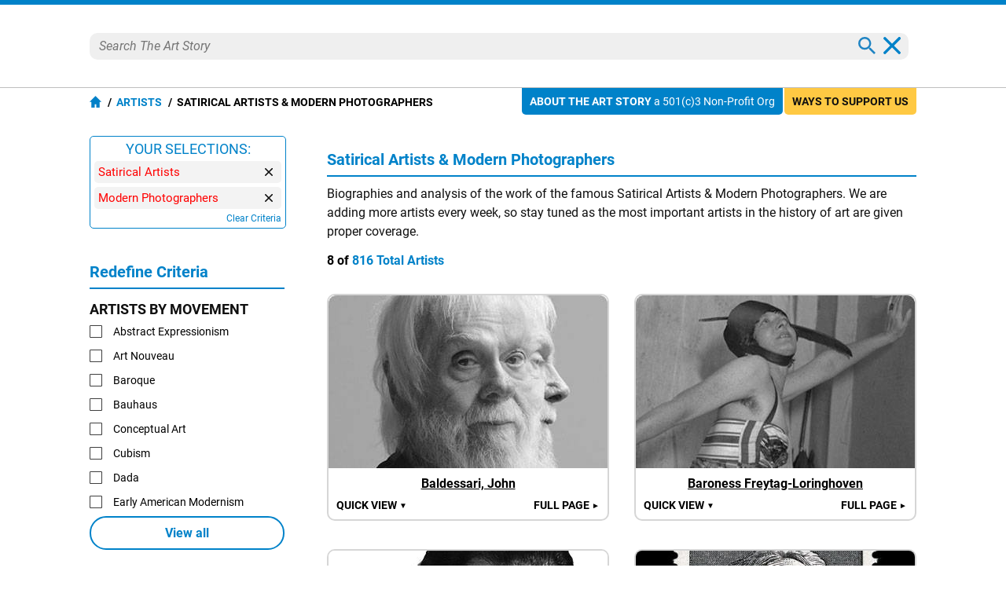

--- FILE ---
content_type: text/html
request_url: https://www.theartstory.org/artists/satirical-artists-modern-photographers/?action=search
body_size: 18494
content:
<!DOCTYPE html>
<html>
<head>
																																																																																																																																																																																																																																																																																																																																																																																																																																																																																																																																																																																																																																																																																						
																																																																			
													

																																																																																																																																																																																																																																																																																																																																																																																																																																																																																																																																																																																																																																																																																																																																																																																																																																																																																																																																																																																																																																																																																																																																																																																																																																																																																																																																																																																																																																																																																																																																																																																																																																																																																																																																																																																																																																																																																																																																																																																																																																																																																																																																																																																																																																																																																																																																																																																																																																																																																																																																																																																																																																																																																																																																																																																																																																																																																																																																																																																																																																																																																																																																																																																																																																																																																																																																																																																																																																																																																																																																																																																																																																																																																																																																																																																																																																																																																																																																																																																																																																																																																																																																																																																																																																																																																																																																																																																																																																																																																																																																																																																																																																																																																																																																																																																																																																																																																																																																																																																																																																																																																																																																																																																																																																																																																																																																																																																																																																																																																																																																																																																																																																																																																																																																																																																																																																																																																																																																																																																																																																																																																																																																																																																																																																																																																																																																																																																																																																																																																																																																																																																																																																																																																																																																																																																																																																																																																																																																																																																																																																																																																																																																																																																																																																																																																																																																																																																																																																																																																																																																																																																																																																																																																																																																																																																																																																																																																																																																																																																																																																																																																																																																																																																																																																																																																																																																																																																																																																																																																																																																																																																																																																																																																																																																																																																																																																																																																																																																																																																																																																																																																																																																																																																																																																																																																																																																																																																																																																																																																																																																																																																																																																																																																																																																																																																																																																																																																																																																																																																																																																																																																																																																																																																																																																																																																																																																																																																																																																																																																																																																																																																																																																																																																																																																																																																																																																																																																																																																																																																																																																																																																																																																																																																																																																																																																																																																																																																																																																																																																																																																																																																																																																																																																																																																																																																																																																																																																																																																																																																																																																																																																																																																																																																																																																																																																																																																																																																																																																																																																																																																																																																																																																																																																																																																																																																																																																																																																																																																																																																																																																																																																																																																																																																																																																																																																																																																																																																																																																																																																																																																																																																																																																																																																																																																																																																																																																																																																																																																																																																																																																																																																																																																																																																																																																																																																																																																																																																																																																																																																																																																																																																																																																																																																																																																																																																																																																																																																																																																																																																																																																																																																																																																																																																																																																																																																																																																																																																																																																																																																																																																																																																																																																																																																																																																																																																																																																																																																																																																																																																																																																																																																																																																																																																																																																																																																																																																																																																																																																																																																																																																																																																																																																																																																																																																																																																																																																																																																																																																																																																																																																																																																																																																																																																																																																																																																																																																																																																																																																																																																																																																																																																																																																																																																																																																																																																																																																																																																																																																																																																																																																																																																																																																																																																																																																																																																																																																																																																																																																																																																																																																																																																																																																																																																																																																																																																																																																																																																																																																																																																																																																																																																																																																																																																																																																																																																																																																																																																																																																																																																																																																																																																																																																																																																																																																																																																																																																																																																																																																																																																																																																																																																																																																																																																																																																																																																																																																																																																																																																																																																																																																																																																																																																																																																																																																																																																																																																																																																																																																																																																																																																																																																																																																																																																																																																																																																																																																																																																																																																																																																																																																																																																																																																																																																																																																																																																																																																																																																																																																																																																																																																																																																																																																																																																																																																																																																																																																																																																																																																																																																																																																																																																																																																																																																																																																																																																																																																																																																																																																																																																																																																																																																																																																																																																																																																																																																																																																																																																																																																																																																																																																																																																																																																																																																																																																																																																																																																																																																																																																																																																																																																																																																																																																																																																																																																																																																																																																																																																																																																																																																																																																																																																																																																																																																																																																																																																																																																																																																																																																																																																																																																																																																																																																																																																																																																																																																																																																																																																																																																																																																																																																																																																																																																																																																																																																																																																																																																																																																																																																																																																																																																																																																																																																																																																																																																																																																																																																																																																																																																																																																																																																																																																																																																																																																																																																																																																																																																																																																																																																																																																																																																																																																																																																																																																																																																																																																																																																																																																																																																																																																																																																																																																																																																																																																																																																																																																																																																																																																																																																																																																																																																																																																																																																																																																																																																																																																																																																																																																																																																																																																																																																																																																																																																																																																																																																																																																																																																																																																																																																																																																																																																																																																																																																																																																																																																																																																																																																																																																																																																																																																																																																																																																																																																																																																																																																																																																																																																																																																																																																																																																																																																																																																																																																																																																																																																																																																																																																																																																																																																																																																																																																																																																																																																																																																																																																																																																																																																																																																																																																																																																																																																																																																																																																																																																																																																																																																																																																																																																																																																																																																																																																																																																																																																																																																																																																																																																																																																																																																																																																																																																																																																																																																																																																																																																																																																																																																																																																																																																																																																																																																																																																																																																																																																																																																																																																																																																																																																																																																																																																																																																																																																																																																																																																																																																																																																																																																																																																																																																																																																																																																																																																																																																																																																																																																																																																																																																																																																																																																																																																																																																																																																																																																																																																																																																																																																																																																																																																																																																																																																																																																																																																																																																																																																																																																																																																																																																																																																																																																																																																																																																																																																																																																																																																																																																																																																																																																																																																																																																																																																																																																																																																																																																																																																																																																																																																																																																																																																																																																																																																																																																																																																																																																																																																																																																																																																																																																																																																																																																																																																																																																																																																																																																																																																																																																																																																																																																																																																																																																																																																																																																																																																																																																																																																																																																																																																																																																																																																																																																																																																																																																																																																																																																																																																																																																																																																																																																																																																																																																																																																																																																																																																																																																																																																																																																																																																																																																																																																																																																																																																																																																																																																																																																																																																																																																																																																																																																																																																																																																																																																																																																																																																																																																																																																																																																																																																																																																																																																																																																																																																																																																																																																																																																																																																																																																																																																																																																																																																																																																																																																																																																																																																																																																																																																																																																																																																																																																																																																																																																																																																																																																																																																																																																																																																																																																																																																																																																																																																																																																																																																																																																																																																																																																																																																																																																																																																																																																																																																																																																																																																																																																																																																																																																																																																																																																																																																																																																																																																																																																																																																																																																																																																																																																																																																																																																																																																																																																																																																																																																																																																																																																																																																																																																																																																																																																																																																																																																																																																																																																																																																																																																																																																																																																																																																																																																																																																																																																																																																																																																																																																																																																																																																																																																																																																																																																																																																																																																																																																																																																																																																																																																																																																																																																																																																																																																																																																																																																																																																																																																																																																																																																																																																																																																																																																																																																																																																																																																																																																																																																																																																																																																																																																																																																																																																																																																																																																																																																																																																																																																																																																																																																																																																																																																																																																																																																																																																																																																																																																																																																																																																																																																																																																																																																																																																																																																																																																																																																																																																																																																																																																																																																																																																																																																																																																																																																																																																																																																																																																																																																																																																																																																																																																																																																																																																																																																																																																																																																																																																																																																																																																																																																																																																																																																																																																																																																																																																																																																																																																																																																																																																																																																																																																																																																																																																																																																																																																																																																																																																																																																																																																																																																																																																																																																																																																																																																																																																																																																																																																																																																																																																																																																																																																																																																																																																																																																																																																																																																																																																																																																																																																																																																																																																																																																																																																																																																																																																																																																																																																																																																																																																																																																																																																																																																																																																																																																																																																																																																																																																																																																																																																																																																																																																																																																						
<title>Satirical Artists & Modern Photographers | The Art Story</title>
<meta name="description" content="Biographies and analysis of the work of the famous Satirical Artists & Modern Photographers.">
<meta charset="UTF-8">
<meta name="viewport" content="width=device-width,initial-scale=1">
<meta name="apple-itunes-app" content="app-id=1112423608">
<meta property="fb:app_id" content="127759120586830">
<meta property="og:title" content="Satirical Artists & Modern Photographers">
<meta property="og:site_name" content="The Art Story">
<meta property="og:url" content="https://www.theartstory.org/artists/satirical-artists-modern-photographers/">
<meta property="og:description" content="Biographies and analysis of the work of the famous Satirical Artists & Modern Photographers.">
<meta property="og:type" content="article">
<meta property="og:locale" content="en_US">
<meta property="article:publisher" content="https://www.facebook.com/TheArtStory">
<link rel="canonical" href="https://www.theartstory.org/artists/satirical-artists-modern-photographers/">
<link rel="amphtml" href="https://www.theartstory.org/amp/artists/satirical-artists-modern-photographers/">
<link rel="preload" href="https://fonts.gstatic.com/s/roboto/v20/KFOmCnqEu92Fr1Mu4mxK.woff2" as="font" type="font/woff2" crossorigin>
<link rel="preload" href="https://fonts.gstatic.com/s/roboto/v20/KFOkCnqEu92Fr1Mu51xIIzI.woff2" as="font" type="font/woff2" crossorigin>
<link rel="preload" href="https://fonts.gstatic.com/s/roboto/v20/KFOlCnqEu92Fr1MmWUlfBBc4.woff2" as="font" type="font/woff2" crossorigin>
<link rel="preload" href="https://fonts.gstatic.com/s/lora/v16/0QIhMX1D_JOuMw_LIftL.woff2" as="font" type="font/woff2" crossorigin>
<style type="text/css">@font-face{font-family:'Roboto';font-style:normal;font-weight:400;font-display:swap;src:local('Roboto'),local('Roboto-Regular'),url(https://fonts.gstatic.com/s/roboto/v20/KFOmCnqEu92Fr1Mu4mxK.woff2) format('woff2');unicode-range:U+0000-00FF,U+0131,U+0152-0153,U+02BB-02BC,U+02C6,U+02DA,U+02DC,U+2000-206F,U+2074,U+20AC,U+2122,U+2191,U+2193,U+2212,U+2215,U+FEFF,U+FFFD}@font-face{font-family:'Roboto';font-style:italic;font-weight:400;font-display:swap;src:local('Roboto Italic'),local('Roboto-Italic'),url(https://fonts.gstatic.com/s/roboto/v20/KFOkCnqEu92Fr1Mu51xIIzI.woff2) format('woff2');unicode-range:U+0000-00FF,U+0131,U+0152-0153,U+02BB-02BC,U+02C6,U+02DA,U+02DC,U+2000-206F,U+2074,U+20AC,U+2122,U+2191,U+2193,U+2212,U+2215,U+FEFF,U+FFFD}@font-face{font-family:'Roboto';font-style:normal;font-weight:700;font-display:swap;src:local('Roboto Bold'),local('Roboto-Bold'),url(https://fonts.gstatic.com/s/roboto/v20/KFOlCnqEu92Fr1MmWUlfBBc4.woff2) format('woff2');unicode-range:U+0000-00FF,U+0131,U+0152-0153,U+02BB-02BC,U+02C6,U+02DA,U+02DC,U+2000-206F,U+2074,U+20AC,U+2122,U+2191,U+2193,U+2212,U+2215,U+FEFF,U+FFFD}@font-face{font-family:'Lora';font-style:italic;font-weight:400;font-display:swap;src:url(https://fonts.gstatic.com/s/lora/v16/0QIhMX1D_JOuMw_LIftL.woff2) format('woff2');unicode-range:U+0000-00FF,U+0131,U+0152-0153,U+02BB-02BC,U+02C6,U+02DA,U+02DC,U+2000-206F,U+2074,U+20AC,U+2122,U+2191,U+2193,U+2212,U+2215,U+FEFF,U+FFFD}@font-face{font-family:'Lora';font-style:italic;font-weight:700;font-display:swap;src:url(https://fonts.gstatic.com/s/lora/v16/0QIhMX1D_JOuMw_LIftL.woff2) format('woff2');unicode-range:U+0000-00FF,U+0131,U+0152-0153,U+02BB-02BC,U+02C6,U+02DA,U+02DC,U+2000-206F,U+2074,U+20AC,U+2122,U+2191,U+2193,U+2212,U+2215,U+FEFF,U+FFFD}html,body,div,span,object,iframe,h1,h2,h3,h4,h5,h6,p,blockquote,a,em,small,strike,strong,sub,sup,dl,dt,dd,ol,ul,li,fieldset,form,label,legend,table,caption,tbody,tfoot,thead,tr,th,td,hr{padding:0;margin:0}table{border-collapse:collapse;border-spacing:0}body{outline:none;border:none;margin:0;font:400 16px 'Roboto',sans-serif;-webkit-text-size-adjust:none}a{text-decoration:none;color:#0082c9}img,a img{border:0}p{text-indent:0}.hidden{display:none}@media (max-width:600px){.mobile-hidden{display:none}}@media (min-width:600px){.desktop-hidden{display:none}}.noselect{-webkit-touch-callout:none;-webkit-user-select:none;-khtml-user-select:none;-moz-user-select:none;-ms-user-select:none;user-select:none}.alignleft{text-align:left}.alignright{text-align:right}.aligncenter{text-align:center}.inp-error{border:1px solid red !important}.bold{font-weight:bold}.upper{text-transform:uppercase}.header{background:#fff;z-index:999;border-top:6px solid #0082c9}.sticky-header{position:sticky;top:0}.header-full{border-bottom:1px solid #bfbfbf}.header-full .header-container{max-width:1052px;width:100%;margin:0 auto;padding-right:10px;display:flex;justify-content:center;align-items:center;background:#fff;z-index:999;height:105px;box-sizing:border-box}.header-full .logo{background:url("/images20/logos/logo-220x48.svg") no-repeat;background-size:cover;display:block;text-indent:-9999px;width:220px;height:48px}.header-full .custom-logo{background-repeat:no-repeat;background-size:cover;display:block;text-indent:-9999px;width:270px;height:100px}.header-full .menu-container{display:flex;align-items:center;margin-left:50px}.header-full .menu-container .meni-item{margin:0 17px 0 18px;text-transform:uppercase;height:57px}.header-full .menu-container .meni-item a{font:700 16px 'Roboto',sans-serif;color:#101010;height:57px;line-height:57px}.header-full .menu-container .meni-item-selected{border-bottom:6px solid #0082c9;box-sizing:border-box}.header-full .menu-container .meni-item-selected a{color:#0082c9}.header-full .menu-container .meni-item:first-of-type{margin:0 23px 0 0}.header-full .menu-container .meni-item:last-of-type{margin-right:0}.header .search-container{width:100%;border-bottom:1px solid #d6d6d6;margin-left:15px;padding:5px 10px}.header .search-container-opened{border-radius:10px;border-bottom:none;background:#efefef}.header .search-container .search-input-holder{width:calc(100% - 60px);float:left}.header .search-container .menu-search-input{border:none;outline:none;color:#5b5b5b;height:22px;line-height:22px;font:400 italic 16px 'Roboto',sans-serif;background:none;width:100%}.header .search-container .menu-search-btn{border:none;outline:none;height:22px;width:22px;background:url("/images20/icons/icon-menu-search.svg") no-repeat;cursor:pointer;float:right}.header .search-container .menu-search-close{border:none;outline:none;height:22px;width:22px;background:url("/images20/icons/icon-modal-close-blue.svg") no-repeat;cursor:pointer;float:right;display:none;margin-left:10px}.header-short{padding:0 10px;text-align:center;background:#fff;z-index:999;-moz-box-shadow:0 0 10px 0 #d6d6d6;-webkit-box-shadow:0 0 10px 0 #d6d6d6;box-shadow:0 0 10px 0 #d6d6d6}.flex-header{display:flex;justify-content:center;align-items:center}.header-short .btn{width:30px;height:30px;cursor:pointer}.header-short .menu-btn{background:url("/images20/icons/icon-menu-burger.svg") no-repeat;right:0}.header-short .search-btn{background:url("/images20/icons/icon-menu-search.svg") no-repeat;right:0}.header-short .logo-container{width:100%}.header-short .logo{padding:10px 0;background:url("/images20/logos/logo-131x28.svg") no-repeat;background-size:100% 100%;display:block;margin:0 auto;text-indent:-9999px;height:30px;width:131px}.header-short .custom-logo{background-repeat:no-repeat;background-size:100% 100%;display:block;margin:1px auto;text-indent:-9999px;height:48px;width:220px}.header-short .search-container{display:none;text-align:left;margin:10px 0}.nav-anchor,.article-anchor{position:relative}@media (max-width:980px){.header-full{display:none !important}.header-short{display:block}.search-results{height:calc(100% - 55px)}}@media (min-width:980px){.header-full{display:block}.search-results{height:calc(100% - 70px)}.header-short{display:none !important}}.menu{position:fixed;left:-9999px;top:0;z-index:1000;height:100%;background-color:#5b5b5b;width:100%;padding:10px;box-sizing:border-box}.menu .buttons-container{display:flex}.menu .buttons-container .placeholder{width:100%}.menu .buttons-container .btn{width:30px;height:30px;cursor:pointer}.menu .buttons-container .menu-close-btn{background:url("/images20/icons/icon-modal-close-white.svg") no-repeat;left:0}.menu .buttons-container .menu-search-btn{background:url("/images20/icons/icon-menu-open-search.svg") no-repeat;right:0}.menu ul{line-height:30px;text-align:left;padding:30px 0}.menu li{list-style:none;background:url("/images20/icons/icon-menu-arrow.svg") no-repeat right 10px center;background-size:7px;padding:15px 0;border-bottom:1px solid #797979}.menu li a{color:#fff;font:400 18px 'Roboto',sans-serif;text-transform:uppercase}.menu .socials{text-align:center}.menu .socials span{margin:0 20px}.menu .socials img{width:30px;height:30px}.search-results{display:none;margin:0 auto;padding:0 10px;margin-bottom:30px;width:100%;overflow:auto;background:#fff;z-index:1000;position:fixed;box-sizing:border-box}.search-results-suggestions{max-width:1052px;margin:0 auto 20px auto}.search-results-suggestions .suggestion-header{font:700 20px 'Roboto',sans-serif;color:#0082c9;border-bottom:2px solid #0082c9;line-height:30px;margin-top:15px}.search-results-suggestions .suggestion-subheader{font:700 16px 'Roboto',sans-serif;color:#101010;line-height:30px;margin-top:15px;text-transform:uppercase}.suggestion-block{display:inline-block;width:100%}.suggestion-block ul{display:inline-block;width:100%}.suggestion-block li{list-style:none;padding:15px 0;border-bottom:1px solid #ebebeb;display:flex;align-items:center;width:100%}#search_buttons{display:flex;width:100%;gap:30px}#search_buttons .blue-button{width:100%;font:700 16px 'Roboto',sans-serif;color:#fff;cursor:pointer;box-sizing:border-box}#search_ai{display:flex;align-items:center;justify-content:center;padding:5px 10px}#search_ai img{width:30px;height:30px;margin-right:10px}@media (max-width:600px){#search_buttons{display:block}}@media (min-width:1072px){.suggestion-block:not(#suggestion_artwork) ul:not(.ul-categories) li{width:330px;margin-right:31px;float:left}.suggestion-block:not(#suggestion_artwork) ul:not(.ul-categories) li:nth-child(3n+3){margin-right:0}}@media (max-width:1071px) and (min-width:691px){.suggestion-block:not(#suggestion_artwork) ul:not(.ul-categories) li{width:calc(50% - 16px);margin-right:31px;float:left}.suggestion-block:not(#suggestion_artwork) ul:not(.ul-categories) li:nth-child(2n+2){margin-right:0}}â .suggestion-block-categories{display:inline-block}.suggestion-block-categories li{float:left;width:auto;padding:10px;border-radius:10px;border:1px solid #ebebeb;color:#ebebeb;margin:10px 10px 0 0}.suggestion-block-categories li:hover{background-color:#dff2fc}.suggestion-block-categories li a{color:#0082c9}.suggestion-block .suggestion-link{color:#101010}.suggestion-block .suggestion-detail{color:#7b7b7b;margin-right:10px;text-decoration:underline}.suggestion-block .suggestion-category-link{color:#7b7b7b}.suggestion-block .suggestion-category-link:hover{color:#0082c9}.suggestion-item img{height:50px;float:left}.suggestion-item .item-links{float:left;margin-left:15px;line-height:25px}.suggestion-item .artwork-link{margin-left:15px}.suggestion-item .artwork-link .artwork-title{font-style:italic}.suggestion-item-selected{background-color:#dff2fc}.grey-header-container{background-color:#f2f2f2}.grey-header{max-width:1052px;margin:0 auto;position:relative;padding:0 10px}.bage{position:absolute;display:inline-block;top:0;font:400 14px 'Roboto',sans-serif;border-radius:0 0 5px 5px;padding:9px 10px}.bage span{font-weight:bold;text-transform:uppercase}.support-us-bage{color:#101010;background:#ffc943;right:10px}.about-us-bage{color:#fff;background:#0082c9;right:180px}@media (max-width:1000px){.about-us-bage{display:none}}@media (max-width:700px){.support-us-bage{display:none}}.breadcrumbs{font:700 14px 'Roboto',sans-serif;color:#000;padding:10px 0;text-transform:uppercase}.breadcrumbs a{color:#0082c9}.breadcrumbs li{display:inline}.breadcrumbs li:before{padding:5px 0 5px 5px;color:#000;content:"/\00a0"}.breadcrumbs .breadcrumb-home{background:url("/images20/icons/icon-breadcrumb-home.svg") no-repeat;width:15px;height:15px;float:left;margin-right:3px}.hero-container{padding-top:80px;background-size:cover;background-position:center}.hero-container-inner{max-width:1052px;margin:0 auto;position:relative;padding:0 10px;display:flex;align-items:center;justify-content:space-between}.hero-img-container{max-width:545px;font-size:0;padding:10px;border-radius:10px;background:#fff;box-sizing:border-box}.hero-img-container img{max-width:100%;height:auto}.hero-card-container{margin-left:30px;flex-grow:1;max-width:477px}.hero-card{background:#fff;padding:20px 20px 10px 20px;border-radius:10px}.hero-card .title{font:700 24px 'Roboto',sans-serif;color:#0082c9}.hero-card .description{font:500 16px 'Roboto',sans-serif;text-transform:uppercase;margin:10px 0}.hero-card .years{font:400 16px 'Roboto',sans-serif}.hero-card .years span{font-weight:700}.includes-container{font:400 15px 'Roboto',sans-serif}.includes-container .include{padding:10px;margin:10px 5px;background-color:#fff;border:1px solid #d6d6d6;color:#7e7e7e;border-radius:10px;display:inline-block;transition:color 0.3s,background 0.3s}.includes-container .include:hover{color:#0082c9;background-color:#b2d9ee}.svg-timeline-holder{background-color:rgba(0,0,0,.65);height:100px;margin-top:20px;padding:0 10px}.svg-timeline-inner{max-width:1052px;margin:0 auto;height:100px}.svg-timeline-inner .event circle{cursor:pointer}@media (min-width:600px){.svg-timeline-inner .event circle:hover{stroke:rgb(255,230,0);stroke-width:2;r:10}}.timeline-pnt-tooltip{border:3px solid #1FAB43;border-radius:15px;position:absolute;background:#fff;z-index:995;max-width:200px;display:none}.timeline-pnt-tooltip .arrow-up{width:0;height:0;border-left:15px solid transparent;border-right:15px solid transparent;border-bottom:15px solid #1FAB43;position:relative;top:-15px;margin:0 auto}.timeline-pnt-tooltip .arrow-up-compenser{width:0;height:0;border-left:10px solid transparent;border-right:10px solid transparent;border-bottom:10px solid #fff;position:relative;top:5px;left:-10px}.timeline-pnt-tooltip .pnt-tooltip-content{margin:0 10px 20px 10px;font:700 16px 'Roboto',sans-serif;color:#1FAB43;text-align:center}.timeline-pnt-tooltip .pnt-tooltip-content .pnt-title{margin-bottom:10px}@media (max-width:900px){.hero-container{padding-top:30px}.hero-container-inner{display:block}.hero-img-container{margin:auto;max-width:max-content}.hero-card-container{margin-left:0;max-width:100%}.hero-card{margin-top:30px;margin-left:0}}@media (max-width:600px){.hero-container{padding:0;background-image:none !important;background-color:#27353D}.hero-container-inner{padding:0}.hero-img-container{margin:auto;max-width:max-content;padding:0;border:none}.hero-card{margin:0 20px;padding:10px;position:relative;top:-30px;text-align:center}.hero-card .description{font:700 16px 'Roboto',sans-serif}.svg-timeline-holder{margin-top:0}}.artist-card{margin:30px 0;display:inline-block;width:100%;position:relative;min-height:275px}.movement-card{margin-top:15px;width:100%;display:flex;padding-bottom:15px}.artist-card .bio-img-container{margin-left:15px;position:absolute;z-index:1}.artist-card .artist-info-timeline-container{display:flex;flex-direction:column;min-height:275px}.artist-card .artist-info{text-align:left;margin:0 0 15px 200px;width:calc(100% - 200px);flex-grow:1}.movement-card .movement-info{margin-left:15px}.artist-card .title,.movement-card .title{font:700 24px 'Roboto',sans-serif;color:#0082c9}.movement-card .title{margin-bottom:10px}.movement-card .timeline{margin-top:10px}.artist-card .description{font:400 20px 'Roboto',sans-serif;color:#101010;text-transform:uppercase;margin:5px 0}.artist-card .start-end,.movement-card .start-end{font:400 16px 'Roboto',sans-serif;line-height:24px}.artist-card .movements{margin-top:10px}.artist-card .timeline{border-radius:10px;background:#fff;padding:10px 10px 10px 200px;z-index:0;width:calc(100% - 210px)}.artist-card .timeline img,.movement-card .timeline img{max-width:100%;height:auto}.artist-card .movements .include{display:inline-block}@media (max-width:600px){.artist-card{margin:15px 0}.artist-card .bio-img-container{position:relative;margin-left:0}.artist-card .artist-info{text-align:center;margin:10px 0 0;margin-top:10px;width:100%}.artist-card .timeline{padding:10px;width:calc(100% - 20px);margin-top:10px}.artist-card .artist-info-timeline-container{min-height:0}.start-end-container{margin:0 -10px;margin-top:15px;width:calc(100% + 20px);font:400 15px 'Roboto',sans-serif;display:flex}.start-end-container .start-end{width:100%;background-color:#fff;padding:10px}.start-end-container .sep{width:5px;background-color:#f2f2f2}.artist-card .movements .include{padding:10px;margin:5px;background-color:#fff;border:1px solid #d6d6d6;color:#7e7e7e;border-radius:10px;display:inline-block;transition:color 0.3s,background 0.3s}.artist-card .movements .include:hover{color:#0082c9;background-color:#b2d9ee}.artist-card .movements span{display:none}.movement-card{display:block;margin-top:10px}.movement-card .movement-info{margin-left:0;margin-top:15px;text-align:center}}.nav-bar{background-color:#0082c9;width:100%;position:sticky;top:0;box-sizing:border-box;z-index:990;padding:0 10px}.main-bio-art{width:100%;max-width:1052px;margin:0 auto;display:flex;justify-content:space-between;align-items:center;color:#fff;z-index:990;-moz-box-shadow:0 15px 10px -10px #fff;-webkit-box-shadow:0 15px 10px -10px #fff;box-shadow:0 15px 10px -10px #fff;box-sizing:border-box}.main-bio-art .page-title{font:700 20px 'Roboto',sans-serif}.main-bio-art .page-nav{display:flex;justify-content:space-between;align-items:center}.main-bio-art .element{font:400 16px 'Roboto',sans-serif;padding:15px 0;text-transform:uppercase;text-align:center}.main-bio-art .element+.element{margin-left:30px}.main-bio-art .selected{background:url("/images20/icons/icon-arrow-up.svg") no-repeat;background-size:20px;background-position:bottom}.main-bio-art a{color:#b2d9ee}@media (max-width:600px){.main-bio-art .page-title{display:none}.main-bio-art .page-nav{width:100%;justify-content:space-around}}.content-container{max-width:1072px;padding:40px 10px;width:100%;margin:0 auto;box-sizing:border-box}.content{display:inline-block;width:100%;box-sizing:border-box;position:relative}.content .two-column-content{display:inline-block}.content sup{vertical-align:baseline;position:relative;top:-0.5em;font-size:0.7em}.content .left-column{width:100%;float:left}.content .right-column{width:248px;margin-left:54px;float:left}@media (max-width:1071px){.content .two-column-content{display:block}.content .left-column{float:none}.content .right-column{margin-left:0;margin-top:30px;width:100%;float:none}.content .right-column .ad-container{display:none}}@media (min-width:1072px){.content .left-column{max-width:750px}}.quotes{text-align:center;border:1px solid #d6d6d6;border-radius:10px;display:flex;justify-content:space-between;align-items:center}.quote-prev,.quote-next{padding:0 10px;width:25px;height:25px;background-position:center;background-repeat:no-repeat;cursor:pointer}.quote-prev{background-image:url("/images20/icons/icon-lightbox-arrow-left.svg")}.quote-next{background-image:url("/images20/icons/icon-lightbox-arrow-right.svg")}.quotes-box{padding:10px;width:100%}.quotes-box #q1{display:block}.quotes-box .quote{display:none}.quotes-box .q-text{font:18px 'Lora',serif;font-style:italic}.quotes-box .q-info{display:flex;margin-top:10px;justify-content:space-between;align-items:center}.quotes-box .q-info .q-inline-counter{font-style:italic;font-weight:700;margin-right:15px;flex-shrink:0}.quotes-box .q-author{font:700 18px 'Lora',serif;font-style:italic;text-align:right}.quotes-counter{font-style:italic;text-align:center;margin:15px 0}.quotes-nav{margin:10px;display:flex;justify-content:center}.quotes-nav .q-nav-dot{color:#cbcbcb;font-size:60px;line-height:20px;cursor:pointer}.quotes-nav .active-dot{color:#0082c9}.more-quotes{text-align:right;font:700 14px 'Roboto',sans-serif;text-decoration:underline;position:relative;bottom:5px;right:10px}@media (max-width:600px){.quotes-box .q-info{flex-direction:column-reverse}.quotes-box .q-author{margin-bottom:10px;text-align:center}}.youtube-intro{margin-top:20px}.article-header{font:700 20px 'Roboto',sans-serif;color:#0082c9;border-bottom:2px solid #0082c9;line-height:30px;margin-top:40px;padding-bottom:5px}.biography-header,.artworks-header{margin-top:20px}.article-subheader{font:700 18px 'Roboto',sans-serif;color:#101010;margin-top:15px}.article-text{font:400 16px 'Roboto',sans-serif;color:#101010;line-height:24px;margin-top:10px}.article-img-new-line{display:flex;width:100%}.article-img{margin:15px 20px 0 0;max-width:100%}.article-img-left{float:left}.article-img-center{float:none;text-align:center;margin-right:0}.article-link-small{font:400 16px 'Roboto',sans-serif;color:#0082c9;margin-top:10px;padding-left:20px;background:url("/images20/icons/icon-bullet.svg") no-repeat left center;background-size:10px}.article .ad-container{margin:30px 0 30px 0;display:inline-block}.key-ideas li{list-style:none;background:url("/images20/icons/icon-bullet.svg") no-repeat left top 4px;background-size:10px;padding-left:20px;margin:10px 0;font:400 16px 'Roboto',sans-serif;color:#101010;line-height:24px}.grey-box{background-color:#f2f2f2;border-radius:0 0 10px 10px}.grey-box .article-text{text-align:left}.grey-box .short-bio-container{border:1px solid #0082c9;border-radius:10px;margin:20px 76px;display:inline-block}.short-bio-container .img-btn-holder img{border-radius:10px 10px 0 0}.grey-box .short-bio-container .short-bio{background:#fff;padding:15px;border-radius:0 0 10px 10px}.grey-box .short-bio .buttons-container{display:flex}.grey-box .short-bio .buttons-container .blue-button{width:100%;box-sizing:border-box}.grey-box .short-bio .buttons-container .blue-button+.blue-button{margin-left:8px}.blue-button{background:#0082c9;margin-top:15px;padding:10px;border-radius:25px;text-align:center;transition:background 0.3s}.blue-button:hover,.blue-button:active{background:#008fdd}.blue-button a{font:700 16px 'Roboto',sans-serif;color:#fff}.bio-img-container{max-width:100%;text-align:center;font-size:0}.bio-img-container img{max-width:100%}@media (max-width:600px){.grey-box .short-bio .buttons-container{display:block}.grey-box .short-bio .buttons-container .blue-button+.blue-button{margin-left:0}.grey-box .short-bio-container{margin:20px}}.img-btn-holder{display:inline-block;position:relative}.img-btn-holder img{display:block;max-width:100%;height:auto}.img-btn-holder .btn{width:45px;height:45px;background-size:30px;background-position:center;cursor:pointer;position:absolute;bottom:0}.c-info-button{background:url("/images20/icons/icon-copyright-2.svg") no-repeat;right:0}.article-img .c-info-button,.bio-img-container .c-info-button{z-index:100}.zoom-button{background:url("/images20/icons/icon-zoom-2.svg") no-repeat;left:0}.info-button{background:url("/images20/icons/icon-info-2.svg") no-repeat;left:0}.image-info-desc{padding:10px 35px 10px 10px;color:#fff;background-color:rgba(0,0,0,.75);position:absolute;bottom:0;width:100%;max-height:100%;box-sizing:border-box;-webkit-box-sizing:border-box;-moz-box-sizing:border-box;z-index:99;font:400 16px 'Roboto',sans-serif;text-align:left}.image-info-x{width:39px;height:39px;background:url("/images20/icons/icon-modal-close-white.svg") no-repeat;background-size:20px;background-position:center;cursor:pointer;position:absolute;bottom:0;right:0;z-index:100}.progression-art{color:#fff;background-color:#00b930;font:400 18px 'Roboto',sans-serif;text-transform:uppercase;text-align:center;padding:5px 15px;border-radius:10px 10px 0 0;display:inline-block;margin-top:20px}.progression-artworks-box .important-art-element{padding:20px 40px;background-image:url("/images20/icons/green-line.svg");background-size:3px;background-position:left 30px top;background-repeat:repeat-y;position:relative}.progression-artworks-box .artwork-year{color:#fff;background-color:#00b930;font:400 18px 'Roboto',sans-serif;padding:5px 10px;position:relative;margin-right:10px;float:left}.progression-artworks-box .year-line{position:absolute;top:35px;left:30px;width:340px;height:3px;background:#00b930}.progression-artworks-box.pnt-only-artworks-box .year-line{width:200px}.progression-artworks-box .important-art-element .artwork-title{line-height:32px}.artworks-box{background-color:#f2f2f2;border-radius:0 0 10px 10px}.important-art-element{padding:20px 30px;display:flex}.important-art-element .arwrork-img-container{flex:0 0 300px;max-width:300px;text-align:center;z-index:1;display:flex;flex-wrap:wrap;justify-content:center;align-items:flex-start}.pnt-only-artworks-box .important-art-element .arwrork-img-container{flex:0 0 150px;max-width:150px}.important-art-element .artwork-data-container{width:100%;margin-left:30px}.important-art-element-even{background-color:#e6e6e6}.important-art-element .artwork-img,.similar-art-element .artwork-img{padding:10px;background-color:#fff;border-radius:10px;display:inline-block;font-size:0;-moz-box-shadow:2px 2px 6px rgba(0,0,0,0.2);-webkit-box-shadow:2px 2px 6px rgba(0,0,0,0.2);box-shadow:2px 2px 6px rgba(0,0,0,0.2)}.important-art-element .artwork-title{font:700 18px 'Roboto',sans-serif;color:#0082c9}.important-art-element .artwork-description{font:400 16px 'Roboto',sans-serif;color:#101010;line-height:24px;text-align:left;margin-top:20px}.important-art-element .artwork-author{font:400 18px 'Roboto',sans-serif;color:#101010;margin:10px 0}.important-art-element .artwork-materilas-location{font:400 16px 'Roboto',sans-serif;color:#101010;line-height:24px;font-style:italic;margin-top:15px}.important-art-element-work img{cursor:pointer}.similar-art{background-color:#b2d9ee;border-radius:0 0 10px 10px;position:relative;padding:10px 20px;display:flex;align-items:center}.similar-art-element{background-color:#dff2fc;border-radius:10px;padding:20px 10px;margin:15px 0;text-align:center;width:100%;box-sizing:border-box}.similar-art .similar-art-element+.similar-art-element{margin-left:26px}.similar-art-element .artwork-img img{height:95px;width:100%}.similar-art-element .artwork-title{font:700 18px 'Roboto',sans-serif;color:#0082c9;margin:15px 0 0 0}.similar-art-element .artwork-author{font:700 16px 'Roboto',sans-serif;margin:5px 0;color:#101010}.similar-art-element .artwork-author a{color:#101010;text-decoration:underline}.similar-art-element .from-movement{padding:10px;background-color:#fff;border:1px solid #d6d6d6;color:#7e7e7e;border-radius:10px;display:inline-block;transition:color 0.3s,background 0.3s}.similar-art-element .from-movement:hover{color:#0082c9;background-color:#b2d9ee}.similar-art-element .from-movement a{color:#7e7e7e;transition:color 0.3s}.similar-art-element .from-movement a:hover{color:#0082c9}.similar-art-element .blue-button{margin:10px 0 0 0}@media (max-width:600px){.important-art-element{display:block}.important-art-element .artwork-data-container{width:100%;margin-left:0;margin-top:15px}.progression-artworks-box .year-line{position:relative;top:18px;left:-10px;width:10px;width:50% !important}.progression-artworks-box .artwork-year{float:none;display:table;margin:0 auto 15px auto}.artwork-data-container .artwork-title{text-align:center}.artwork-data-container .artwork-description{margin-top:15px}.similar-art{display:block}.similar-art-element{margin-left:0 !important}.similar-art-element .artwork-img img{height:auto}}.google-images{width:100%;margin-top:10px}.google-images span{background:url(/images20/icons/icon-google.svg) no-repeat;background-size:16px;background-position:center right;padding-right:25px;display:inline-block}.google-images a{font:400 14px 'Roboto',sans-serif;color:#5b5b5b}.more-important-art{background-color:#b2d9ee;border-radius:0 0 10px 10px;position:relative;padding:10px 60px 25px 60px;text-align:center}.more-important-art .more-title{font:700 20px 'Roboto',sans-serif;color:#0082c9}.more-important-art .scroll-btn{position:absolute;top:calc(50% - 32px);border:none;outline:none;width:40px;height:60px;cursor:pointer}.more-important-art .scroll-left{left:0;background:#fff url("/images20/icons/icon-lightbox-arrow-left.svg") no-repeat;background-size:15px 30px;background-position:10px 15px;border-radius:0 5px 5px 0}.more-important-art .scroll-right{right:0;background:#fff url("/images20/icons/icon-lightbox-arrow-right.svg") no-repeat;background-size:15px 30px;background-position:15px 15px;border-radius:5px 0 0 5px}.more-important-art .horizontal-carousel{background-color:#dff2fc;border-radius:10px;padding:30px 0;margin:15px 0}.more-important-art .horizontal-carousel .carousel-view-box{margin:0 30px 0 10px;overflow:hidden;max-width:932px}.more-important-art .horizontal-carousel .carousel-holder{position:relative;display:flex;justify-content:left;align-items:center}.more-important-art .horizontal-carousel .carousel-item{padding:20px;background-color:#fff;border-radius:10px;line-height:0;width:max-content}.more-important-art .horizontal-carousel a{margin-left:20px}.more-important-art .horizontal-carousel .carousel-item img{max-height:200px}@media (max-width:600px){.more-important-art{background:none;padding:10px 20px 25px 20px}.more-important-art .horizontal-carousel{background:none;padding:0}.more-important-art .horizontal-carousel .carousel-view-box{margin:0}.more-important-art .horizontal-carousel .carousel-holder{flex-wrap:wrap;justify-content:center}.more-important-art .horizontal-carousel .carousel-item{margin:10px 0}.more-important-art .scroll-btn{display:none !important}}.article-actions{display:flex}.article-actions .article-share{width:100%}.article-actions .article-cite-correct{width:100%;margin-left:30px}.article-actions .grey-box .buttons-container div{height:24px}.article-actions .buttons-container{width:100%;display:flex;padding:15px;box-sizing:border-box;justify-content:space-around}.article-share button{border:none;outline:none;height:24px;width:24px;cursor:pointer}.article-share .share-fb{background:url("/images20/icons/icon-social-fb.svg") no-repeat}.article-share .share-tw{background:url("/images20/icons/icon-social-tw.svg") no-repeat;width:30px}.article-share .share-pt{background:url("/images20/icons/icon-social-pt.svg") no-repeat}.article-share .share-mg{background:url("/images20/icons/icon-social-mg.svg") no-repeat}.article-share .share-wa{background:url("/images20/icons/icon-social-wa.svg") no-repeat}.article-cite-correct button{border:none;outline:none;font:700 16px 'Roboto',sans-serif;color:#0082c9;padding:0 0 0 30px;cursor:pointer;line-height:24px}.cite-article{background:url("/images20/icons/icon-cite.svg") no-repeat;background-size:24px}.correct-article{background:url("/images20/icons/icon-correct.svg") no-repeat;background-size:24px}.print-article{background:url("/images20/icons/icon-print.svg") no-repeat;background-size:24px}@media (max-width:750px){.article-actions{display:block}.article-actions .article-cite-correct{margin-left:0}.article-cite-correct button .long-text{display:none}}.minimap-container{background-color:#f2f2f2;width:100%;box-sizing:border-box}.minimap-container .minimap{display:flex;justify-content:space-between;flex-wrap:wrap;max-width:1072px;width:100%;margin:0 auto;box-sizing:border-box}.minimap .minimap-col{box-sizing:border-box;width:20%;padding:20px 10px;display:flex;flex-wrap:wrap;flex-direction:column}.minimap .minimap-header{font:400 16px 'Roboto',sans-serif;line-height:25px;text-transform:uppercase;color:#0082c9;margin-bottom:10px}.minimap .minimap-item{border-bottom:1px solid #cbcbcb;width:100%}.minimap .minimap-items{display:flex;flex-wrap:wrap;flex-direction:column;flex:1}.minimap .minimap-items .minimap-item:first-child{border-top:1px solid #cbcbcb}.minimap .minimap-item-space{min-height:20px;flex:1}.minimap .minimap-item-all{width:100%;background-color:#fff;padding:5px;display:flex;justify-content:space-between;box-sizing:border-box;-moz-box-shadow:3px 3px 3px #d6d6d6;-webkit-box-shadow:3px 3px 3px #d6d6d6;box-shadow:3px 3px 3px #d6d6d6}.minimap .minimap-all-link{color:#5b5b5b;font:400 12px 'Roboto',sans-serif;line-height:18px}.minimap .minimap-item-all:after{content:"\203A";color:#5b5b5b;font-size:22px;line-height:16px;font-weight:600}.minimap .minimap-col-tas{background-color:#0082c9;text-align:center;padding:20px}.minimap .minimap-col-tas .minimap-header{color:#fff}.minimap .minimap-col-tas .minimap-item{padding:3px 0}.minimap .minimap-col-tas .minimap-item .minimap-link{color:#fff}.minimap .minimap-col-tas .minimap-link:after{content:"\203A";float:right;padding:5px 10px;margin:-5px -10px -5px 0;color:#fff;font-size:22px;line-height:22px;font-weight:600}.minimap .minimap-col-tas .minimap-header-addition{font:400 12px 'Roboto',sans-serif;text-transform:none}.minimap .minimap-col-tas .donate-button{color:#000;font-weight:bold}.minimap .minimap-logo-img{display:none}.minimap .minimap-link{font:400 12px 'Roboto',sans-serif;line-height:20px;color:#808080}.minimap .donate-button{border-radius:3px;background-color:#FFC943;font:12px 'Roboto',sans-serif;padding:5px 15px;color:#303030;line-height:1.667;text-shadow:0 -1px 0 rgba(255,255,255,0.4);box-shadow:0 2px 0 0 rgba(164,125,40,0.6),inset 0 -1px 0 0 rgba(255,255,255,0.35);-moz-box-shadow:0 2px 0 0 rgba(164,125,40,0.6),inset 0 -1px 0 0 rgba(255,255,255,0.35);-webkit-box-shadow:0 2px 0 0 rgba(164,125,40,0.6),inset 0 -1px 0 0 rgba(255,255,255,0.35);-khtml-box-shadow:0 2px 0 0 rgba(164,125,40,0.6),inset 0 -1px 0 0 rgba(255,255,255,0.35)}.minimap-placeholder{height:21px}@media (max-width:900px){.minimap .minimap-col{width:33% !important}.minimap .minimap-col-tas{width:100% !important}.minimap .minimap-logo-text{display:none}.minimap .minimap-logo-img{display:block;margin-bottom:10px}.footer .footer-logo{display:none}}@media (max-width:700px){.minimap .minimap-col{width:50% !important}.minimap .minimap-col-tas{width:100% !important}}@media (max-width:450px){.minimap .minimap-col{width:100% !important;line-height:5px;padding:5px 10px}.minimap .minimap-col:first-of-type{padding-top:15px}.minimap .minimap-col-tas{padding:15px 10px}.minimap .minimap-placeholder{display:none}.minimap .minimap-header{font-size:20px}.minimap .minimap-link,.minimap .minimap-all-link{font-size:16px;line-height:normal}.minimap .minimap-item{padding:5px 0}.minimap .minimap-item-all{padding:10px;margin-bottom:20px}.minimap .minimap-item-space{min-height:10px}}.footer-container{background-color:#fff;width:100%;box-sizing:border-box;padding:0 10px}.footer-container .footer{display:flex;justify-content:space-around;align-items:center;max-width:1072px;padding:20px 10px;width:100%;margin:0 auto;box-sizing:border-box}.footer .footer-logo{flex:0 0 220px;text-align:center}.footer .footer-links{font:400 12px 'Roboto',sans-serif;color:#808080;text-transform:uppercase;line-height:25px;margin:0 30px}.footer .footer-links a{color:#808080}.footer-socials{display:flex;flex:0 0 90px;justify-content:space-around;align-items:center}.footer-socials div{width:30px;height:30px}.footer-socials div+div{margin-left:30px}@media (max-width:1025px){.footer-container .footer{display:block}.footer-container .footer-logo img{max-height:48px}.footer .footer-links{margin:10px 0;text-align:center}}@media (max-width:600px){}.upright-banner{position:absolute;left:1072px;height:100%}.upright-banner .tas-ad{position:sticky;top:150px}.upleft-banner{position:absolute;left:-320px;height:100%;display:none}.upleft-banner .tas-ad{position:sticky;top:150px;overflow:hidden}.bottom-banner{margin-top:30px}.ad-container{border:1px solid #d6d6d6;border-radius:10px;position:relative;overflow:hidden}.ad-container .remove-ads{position:absolute;right:10px;font-size:12px;color:#d6d6d6;bottom:0;background:white;padding:0 3px;border-radius:5px}.ad-container .remove-ads a{color:#808080}.ad-container .ad-title{font:400 italic 12px 'Roboto',sans-serif;color:#101010;text-align:center;padding:10px 0}.ad-vertical{margin:20px 43px}.ad-horizontal{margin:20px auto}.artwork-ad{margin-top:20px}.artwork-ad .tas-ad{margin:0 auto}@media (max-width:769px){.article .ad-container{display:none}}@media (max-width:1072px){.ad-wide{display:none}}@media (max-width:1692px){.upright-banner,.upright-banner-custom,.upleft-banner{display:none !important}}@media (max-width:380px){.artwork-ad{display:none}}.primis-container{margin-top:15px}.written-by-box{display:none}.written-by,.published-by{margin:10px 0;line-height:24px;font:400 16px 'Roboto',sans-serif;text-align:left}.citation{font-size:12px;line-height:16px;margin-top:20px;border:1px solid #0082c9;border-radius:10px;padding:10px}.citation .blue-button{margin-bottom:0}.citation .blue-button:active{background-color:#fff;border:1px solid #0082c9}.citation .blue-button:active a{font:700 16px 'Roboto',sans-serif;color:#0082c9}.poup-window{position:fixed;top:0;width:100%;height:100%;background-color:rgba(91,91,91,0.85);z-index:1000;text-align:center;max-width:100%;overflow:auto;padding:30px;box-sizing:border-box;display:flex}.poup-box{background:#fff;margin:auto;padding:30px 30px 20px 30px;width:auto;border-radius:10px;max-width:600px;position:relative}.poup-box .poup-close{background:url("/images20/icons/icon-modal-close-blk.svg") no-repeat;height:20px;width:20px;border:none;outline:none;cursor:pointer;position:absolute;top:15px;right:15px}.poup-box .poup-title{font:700 20px 'Roboto',sans-serif;color:#0082c9;line-height:30px;margin:20px 30px 10px 30px}.poup-box hr{border:none;height:1px;color:#0082c9;background-color:#0082c9;margin:10px 0}.poup-box .poup-body{margin-top:15px}.poup-box .poup-subheader{font:700 16px 'Roboto',sans-serif;color:#0082c9;text-align:left;margin:10px 0}.poup-box .poup-text{font:400 14px 'Roboto',sans-serif;color:#101010;line-height:20px}.feedback-form{text-align:left}.feedback-form .input-group{display:flex;justify-content:center;align-items:center}.feedback-form hr{color:#e6e6e6;background-color:#e6e6e6}.feedback-form .field-caption{font:700 16px 'Roboto',sans-serif;color:#0082c9}.feedback-form .input-field{width:100%;box-sizing:border-box;margin:10px 0;border:none;border-radius:5px;background-color:#e6e6e6;padding:10px;font:400 15px 'Roboto',sans-serif}.feedback-form .input-group .input-field{margin-left:30px}.feedback-form input[type=submit],.feedback-form input[type=button]{width:100%;border:none;outline:none;border-radius:25px;background-color:#0082c9;color:#fff;font:700 16px 'Roboto',sans-serif;padding:10px 0;cursor:pointer}.poup-window .lightbox{margin:auto;position:relative}.poup-window .lightbox-close{background:url("/images20/icons/icon-modal-close-white.svg") no-repeat;height:25px;width:25px;border:none;outline:none;cursor:pointer;position:absolute;top:-30px;right:-30px}.poup-window .lightbox .image-box{background:#fff;padding:20px;width:auto;border-radius:10px}.poup-window .lightbox .image-box img{max-width:100%}.poup-window .lightbox .image-title{font:400 20px 'Roboto',sans-serif;color:#fff;margin-top:20px}.poup-window .message{font:400 20px 'Roboto',sans-serif;display:none;border-radius:20px;border:5px solid #fff;padding:30px;top:50%;left:50%;transform:translate(-50%,-50%);position:absolute;width:50%;margin:0 auto}.poup-window .result-ok{background:#d4ecda;color:#147C40}.poup-window .result-error{background:#ffbaba;color:#ff0000}.poup-window .message-header{font:700 24px 'Roboto',sans-serif;padding-bottom:15px}.poup-window .result-ok .message-header{color:#00bc46;background:url("/images20/icons/icon-success.svg") no-repeat calc(50% - 70px) 15%;background-size:30px}.poup-window .result-error .message-header{color:#bc0000;background:url("/images20/icons/icon-error.svg") no-repeat calc(50% - 70px) 15%;background-size:30px}.win-width{position:fixed;top:0;right:100px;background:red;color:white;padding:0 10px;font:700 20px 'Roboto',sans-serif;z-index:999999}.influences-header{border-bottom:none}.influences{background-color:#e1f1f9;border:2px solid #0082c9;border-radius:10px;padding:10px}.influences-head{display:flex;justify-content:center;align-items:center;margin-bottom:-33px}.influences-head .influences-on,.influences-head .influenced-by{padding:10px;font:700 16px 'Roboto',sans-serif;color:#fff;text-transform:uppercase;text-align:center;width:100%;cursor:pointer}.influences-head .influences-on{background-color:#34b54a}.influences-head .influenced-by{background-color:#df5d2e}.influences-closed .influences-head .influences-on{border-radius:5px 0 0 5px}.influences-opened .influences-head .influences-on{border-radius:5px 0 0 0}.influences-closed .influences-head .influenced-by{border-radius:0 5px 5px 0}.influences-opened .influences-head .influenced-by{border-radius:0 5px 0 0}.influences-card{width:100%;max-width:105px;position:relative;top:-33px}.influences-card:before{content:"";float:left;padding-top:100%}.influences-card .green{width:50%;height:100%;float:left;background-color:#34b54a}.influences-card .green:before,.influences-card .red:before{content:"";float:left;padding-top:200%}.influences-card .sep{width:10px;height:5px;background-color:#e1f1f9;position:absolute;bottom:0;left:calc(50% - 5px)}.influences-card .red{width:50%;height:100%;float:left;background-color:#df5d2e}.influences-card img{width:calc(100% - 10px);height:auto;position:absolute;top:5px;left:5px;z-index:1}.influences .white-button{margin-top:10px}.influences .white-button div{background:none;padding-right:0}.white-button{text-align:center;border-radius:25px;border:2px solid #0082c9;padding:10px;font:700 16px 'Roboto',sans-serif;color:#0082c9;background:#fff;background-size:7px;cursor:pointer;transition:background 0.3s}.white-button div{display:inline-block}.white-button:hover{background:#dff2fc}.influences-data,.close-influences-button{display:none}.influences-data-holder{display:flex}.influences-data-holder .sep{width:10px}.influences-data .influences-on,.influences-data .influenced-by{width:calc(50% - 5px)}.influences-half{border-radius:0 0 5px 5px;padding:10px}.influences-on .influences-half{border:2px solid #34b54a;background-color:#E7F3E7}.influenced-by .influences-half{border:2px solid #df5d2e;background-color:#FBEFE9}.influences-part-header{font:700 18px 'Roboto',sans-serif;color:#000;padding:10px}.influences-on .influences-part-header{background-color:#b7deb8}.influenced-by .influences-part-header{background-color:#F8CEB4}.influences-part-closed .influences-part-content{display:none}.influences-on .influences-part+.influences-part{border-top:5px solid #e7f3e7}.influenced-by .influences-part+.influences-part{border-top:5px solid #FBEFE9}.influences-part-content li{list-style:none;padding:10px 0}.influences-part-content li a{color:#101010;font:700 16px 'Roboto',sans-serif;transition:color 0.3s;text-decoration:underline}.influences-part-content li a:hover{font:700 16px 'Roboto',sans-serif;color:#0082c9}.influences-part-content li img{margin-right:15px;height:50px;width:50px;min-width:50px;min-height:50px}.influences-part-content .artist-row{width:100%;display:flex;align-items:center}.influences-part-content .artist-name{width:100%}.influences-on .influences-part-content li+li{border-top:1px solid #34b54a}.influenced-by .influences-part-content li+li{border-top:1px solid #df5d2e}@media (max-width:600px){.influences-card{top:0}.influences-card .sep{display:none}.influences-head{margin-bottom:0;align-items:flex-end}.influences-data-holder .sep{display:none}.influences-data .influences-on,.influences-data .influenced-by{width:50%}.influences-part-content li a,.influences-part-content li a:hover{font-size:14px}}@media (max-width:400px){.influences-part-content li a,.influences-part-content li a:hover{font-size:12px}.influences-half{padding:5px}}.resources{border:2px solid #0082c9;border-radius:0 0 10px 10px}.resources-nav{background-color:#0082c9;width:100%;display:flex;font:700 16px 'Roboto',sans-serif;text-align:center;text-transform:uppercase}.resources-nav-element{padding:20px;cursor:pointer;color:#b2d9ee}.resources-nav-element-active{background:url(/images20/icons/icon-arrow-up-light-blue.svg) no-repeat;background-size:20px;background-position:bottom;color:#fff;cursor:default}.resources-header{border-bottom:none}.resources-part-title{display:none;background-color:#0082c9;font:700 16px 'Roboto',sans-serif;color:#fff;padding:10px;text-align:center;cursor:pointer;text-transform:uppercase}.resources-part-title:after{content:"";float:right;transition:transform .25s linear;-webkit-transition:-webkit-transform .25s linear}.resources-part-opened .resources-part-title:after{content:"\2212";-webkit-transform:rotate(180deg);transform:rotate(180deg)}.resources-part-closed .resources-part-title:after{content:"\002b";-webkit-transform:rotate(90deg);transform:rotate(90deg)}.resources-part-subtitle{background-color:#A8C6E8;font:700 16px 'Roboto',sans-serif;padding:10px;text-transform:capitalize;width:100%;box-sizing:border-box}.resources-part-content{background-color:#E1F1F9;border-radius:0 0 10px 10px;overflow:auto}.resources-part ul{display:-webkit-flex;display:-ms-flexbox;display:flex;-webkit-flex-wrap:wrap;-ms-flex-wrap:wrap;flex-wrap:wrap;overflow:hidden}.resources-part ul::after{content:" ";display:block;height:0;clear:both}.resources-part-content li{list-style:none;box-sizing:border-box;border-bottom:1px solid #86AFDD}.resources-part-content li a .resource-name{font:700 16px 'Roboto',sans-serif;line-height:20px;margin-bottom:2px;color:#101010;transition:color 0.3s}.resources-part-content li a:hover .resource-name{color:#0082c9}.resources-part-content li a .resource-name span{text-decoration:underline}.resources-part-content li a .resource-name .our-pick{text-decoration:none;text-transform:uppercase;margin-left:5px;background:#F49C2A;color:#fff;padding:2px 5px;border-radius:5px;font-size:15px;position:relative;top:-1px}.resources-part-content li a .resource-desc{font:400 14px 'Roboto',sans-serif;color:#101010;transition:color 0.3s}.resources-part-content li a:hover .resource-desc{color:#0082c9}.resources-part-content li a .resource-views{font:700 12px 'Roboto',sans-serif;color:#101010;transition:color 0.3s;text-align:center}.resources-part-content li a:hover .resource-views{color:#0082c9}.resources-part-content .video-resource-row img{width:120px}.resources-part-content .resource-row{width:100%;display:flex}.resources-part-content .video-resource-row{align-items:center}.resources-part-content .resource-name{width:100%;margin-right:20px}.resource-type-icon{margin-right:15px;height:36px;width:36px;min-width:36px;min-height:36px}.resource-type-feature{background:url("/images20/icons/res-feature.svg") no-repeat}.resource-type-book-bio{background:url("/images20/icons/res-book-bio.svg") no-repeat}.resource-type-book-art{background:url("/images20/icons/res-book-art.svg") no-repeat}.resource-type-book-written-by{background:url("/images20/icons/res-book-written-by.svg") no-repeat}.resource-type-article{background:url("/images20/icons/res-article.svg") no-repeat}.resource-type-website{background:url("/images20/icons/res-website.svg") no-repeat}.resource-type-pop-culture{background:url("/images20/icons/res-pop-culture.svg") no-repeat}.resource-type-interview{background:url("/images20/icons/res-interview.svg") no-repeat}.view-more-resources{margin:10px auto;display:table;padding:10px 40px}.resource-hidden{display:none !important}.video-thumbnail-container{margin-right:15px}.video-thumbnail{position:relative}.video-thumbnail img{margin:0}.resource-type-inline-video{background:url("/images20/icons/res-video-play.svg") no-repeat;position:absolute;top:calc(50% - 18px);left:calc(50% - 18px)}.resource-type-video{background:url("/images20/icons/res-video.svg") no-repeat}.resource-type-audio{background:url("/images20/icons/res-audio.svg") no-repeat}.resource-type-transcript{background:url("/images20/icons/res-article.svg") no-repeat}.resources-part-text{font:400 14px 'Roboto',sans-serif;font-style:italic;padding:10px}.video-li{width:calc(100% - 20px) !important}.video-container{float:none;clear:both;width:100%;position:relative;padding-bottom:56.25%;padding-top:25px;height:0}.video-container iframe{position:absolute;top:0;left:0;width:100%;height:100%}@media (min-width:750px){.resources-part-content li:last-child,.resources-part-content li:nth-last-child(2):nth-child(odd){border-bottom:none}.resources-part-content li{padding:10px 0;margin:0 10px;float:left;width:calc(50% - 20px);display:-webkit-flex;display:-ms-flexbox;display:flex}}@media (max-width:750px){.resources{border:none;border-radius:0}.resources-part-content{border-radius:0}.resources-part-content li{padding:10px;width:100%}.resources-part-title{display:block}.resources-part+.resources-part{border-top:1px solid #E1F1F9}.resources-part-content li:last-child{border-bottom:none}.resources-nav{display:none}.resources-part-content .video-resource-row img{width:80px}.video-thumbnail-container{max-width:50%}}.key-artists-header{margin-top:0}.key-artists li{list-style:none;padding:10px 0;border-top:1px solid #cbcbcb;transition:background 0.3s}.key-artists li:first-child{border-top:none}.key-artists li:hover{background:#dff2fc}.key-artists li img{margin-right:15px;height:65px;width:65px}.key-artists .artist-row{width:100%;display:flex;align-items:flex-end;font-size:0}.key-artists .artist-name{font:700 16px 'Roboto',sans-serif;line-height:20px;color:#101010;transition:color 0.3s;text-decoration:underline;margin-bottom:7px}.key-artists li a:hover .artist-name{color:#0082c9}.key-artists .artist-links a{font:400 16px 'Roboto',sans-serif;text-decoration:underline}.key-artists .artist-links a+a{margin-left:10px}.key-artists .artist-links .artist-quick-view{color:#7c7c7c}.key-artists-block .view-more-button{margin:10px 0}.key-artists .key-artist-description{display:none;background-color:#F3F3F3;border-radius:5px;font-size:14px;line-height:20px;padding:10px;opacity:0.9;border-bottom:1px solid #0080c8;margin-top:10px;position:relative}.key-artists .key-artist-description .hide-key-artist-description{width:10px;height:10px;position:absolute;bottom:5px;right:5px;background:url("/images20/icons/icon-modal-close-blue.svg") no-repeat;cursor:pointer}.related-artists-block{border-radius:0 0 10px 10px;background:#f2f2f2}.related-artists-block ul{display:-webkit-flex;display:-ms-flexbox;display:flex;-webkit-flex-wrap:wrap;-ms-flex-wrap:wrap;flex-wrap:wrap;overflow:hidden}.related-artists-block ul::after{content:" ";display:block;height:0;clear:both}.related-artists-block li{list-style:none;box-sizing:border-box;border-bottom:1px solid #cbcbcb;transition:color 0.3s}.related-artists-block li:hover{background:#dff2fc}.related-artists-block li a .artist-name{font:700 16px 'Roboto',sans-serif;line-height:20px;margin-bottom:2px;color:#101010;transition:color 0.3s}.related-artists-block li a:hover .artist-name{color:#0082c9}.related-artists-block li:last-child{border-bottom:none}.related-artists-block .artist-row{display:flex;width:100%;align-items:center}.related-artists-block .artist-row img{margin-right:15px;height:65px;width:65px}.related-artists-block .artist-row .artist-links{margin-top:10px;font:400 16px 'Roboto',sans-serif}.related-artists-block .artist-row .artist-links a{color:#5b5b5b;transition:color 0.3s;font-size:14px}.related-artists-block .artist-row .artist-links a:hover{color:#0082c9}.related-artists-block .artist-row .artist-links a+a{margin-left:10px}@media (min-width:750px){.related-artists-block li{padding:10px;float:left;width:calc(50% - 5px);display:-webkit-flex;display:-ms-flexbox;display:flex}.related-artists-block li:nth-child(even){margin-left:10px}.related-artists-block li:nth-last-child(2):nth-child(odd){border-bottom:none}}@media (max-width:750px){.related-artists-block li{padding:10px;width:100%}}#related-artists .related-artists-block{position:relative}#related-artists .show-all-key-artists{position:absolute;top:calc(50% - 15px);right:30px;width:30px;height:30px;background-size:cover;cursor:pointer;background-image:url(/images20/icons/icon-bullet-circle.svg);z-index:10}#related-artists .related-artists li.hidden{display:none !important}#related-artists .related-artists-block li{border-bottom:none;position:relative}#related-artists .related-artists-block li:after{content:"";position:absolute;left:25%;bottom:0;width:50%;height:1px;background-color:#cbcbcb}#related-artists .related-artists-block:after{content:"";position:absolute;bottom:0;left:5%;width:90%;height:1px;background-color:#f2f2f2;z-index:100}.loading{background-color:rgba(91,91,91,0.85);position:fixed;top:0;left:0;z-index:999999;width:100%;height:100%}.roller{display:inline-block;width:80px;height:80px;position:absolute;top:50%;left:50%;margin-left:-40px;margin-top:-40px}.roller div{animation:roller 1.2s cubic-bezier(0.5,0,0.5,1) infinite;transform-origin:40px 40px}.roller div:after{content:" ";display:block;position:absolute;width:7px;height:7px;border-radius:50%;background:#fff;margin:-4px 0 0 -4px}.roller div:nth-child(1){animation-delay:-0.036s}.roller div:nth-child(1):after{top:63px;left:63px}.roller div:nth-child(2){animation-delay:-0.072s}.roller div:nth-child(2):after{top:68px;left:56px}.roller div:nth-child(3){animation-delay:-0.108s}.roller div:nth-child(3):after{top:71px;left:48px}.roller div:nth-child(4){animation-delay:-0.144s}.roller div:nth-child(4):after{top:72px;left:40px}.roller div:nth-child(5){animation-delay:-0.18s}.roller div:nth-child(5):after{top:71px;left:32px}.roller div:nth-child(6){animation-delay:-0.216s}.roller div:nth-child(6):after{top:68px;left:24px}.roller div:nth-child(7){animation-delay:-0.252s}.roller div:nth-child(7):after{top:63px;left:17px}.roller div:nth-child(8){animation-delay:-0.288s}.roller div:nth-child(8):after{top:56px;left:12px}@keyframes roller{0{transform:rotate(0deg)}100%{transform:rotate(360deg)}}.back-to-top{display:none;width:40px;height:40px;background:url("/images20/icons/btn-top.svg") no-repeat;position:fixed;left:15px !important;bottom:15px;cursor:pointer;opacity:0.5;z-index:99999}.back-to-top:hover{opacity:1}.right-col-widget{width:100%;border:2px solid #0082c9;background-color:#DBECF5;padding:10px;box-sizing:border-box;border-radius:0 10px 10px 10px}.right-col-widget-title{font:700 18px 'Roboto',sans-serif;color:#0082c9;display:flex;align-items:center}.right-col-widget-title span{font-size:50px;line-height:30px;color:#898989;margin-right:5px}.right-col-widget-title img{width:30px;height:30px;margin-right:10px}.right-col-widget-content{margin-top:15px;padding:10px;box-sizing:border-box;background-color:#fff;color:#101010;border-radius:5px;font:400 16px 'Roboto',sans-serif;line-height:22px}.lazy-box{max-width:100%;overflow:hidden;box-sizing:border-box}.status-bar{position:fixed;top:0;z-index:99999999999;background-color:#0082c9;width:100%;padding:0 30px;opacity:0.95;color:white;box-sizing:border-box;display:flex;align-items:center;width:100%}.status-bar-text{margin:25px 15px;font:300 18px 'Roboto',sans-serif;width:100%}.status-bar-close{cursor:pointer}.status-bar-close img{width:20px;height:20px}.content .single-page-content .two-column-content{display:flex}.single-page-content .two-column-content .nav-column{flex:0 0 200px}.single-page-content .two-column-content .nav-column .nav-column-inner{position:sticky;top:80px;width:100%}.single-page-content .two-column-content .sep-column{flex:0 0 40px}.single-page-content .two-column-content .content-column{flex:1}.artist-nav-header{padding:15px;background-color:#f2f2f2;text-align:center;cursor:pointer}.artist-nav-ttip{font-size:0}.artist-nav-ttip img{height:95px;width:95px}.artist-nav-name{margin-top:10px;font:700 20px 'Roboto',sans-serif;color:#0082c9}.artist-nav-item{border-bottom:1px solid #cbcbcb;padding:5px 10px;font:400 16px 'Roboto',sans-serif}.artist-nav-item a{color:#000}.artist-nav-item-active{background-color:#0082c9}.artist-nav-item-active a{color:#fff}.artist-nav-item-external:after{content:'\0276F';float:right;padding:5px 10px;margin:-5px -10px -5px 0;color:#0082c9;font-size:18px;line-height:18px;font-weight:600}.artist-nav-group{border-bottom:1px solid #cbcbcb;font:400 16px 'Roboto',sans-serif}.artist-nav-group-title{display:flex;align-items:center;justify-content:space-between;padding:5px 10px;cursor:pointer}.artist-nav-item-active.artist-nav-group-title,.artist-nav-item-active.artist-nav-group-title:after{color:#fff !important}.artist-nav-group-closed .artist-nav-group-title:after{content:'+';float:right;padding:5px 10px;margin:-5px -10px -5px 0;color:#0082c9;font-size:22px;line-height:22px;font-weight:600}.artist-nav-group-opened .artist-nav-group-title:after{content:'-';float:right;padding:5px 10px;margin:-5px -10px -5px 0;color:#0082c9;font-size:22px;line-height:22px;font-weight:600}.artist-nav-group-closed .artist-nav-group-content{display:none}.artist-nav-group-content .artist-nav-item{font-size:14px;font-style:italic;border-bottom:none;padding-left:20px}.anchor-link{cursor:pointer}.artist-nav-item-active .anchor-link{color:#fff}.artist-nav-section .artist-nav-section-label{border-bottom:1px solid #cbcbcb;font:400 16px 'Roboto',sans-serif;padding:5px 10px;cursor:pointer}.artist-nav-section-content{padding-left:15px}@media (max-width:980px){.single-page-content .two-column-content .nav-column,.single-page-content .two-column-content .sep-column{display:none}}.ai-widget{width:100%;max-width:320px;position:fixed;bottom:0;right:0;z-index:2147480000;display:none;flex-wrap:wrap;flex-direction:column;align-items:end;padding:10px}.ai-widget .ai-item{background-color:#fff;padding:10px;border:1px solid #000;border-radius:10px;font:400 13px 'Roboto',sans-serif;color:#000;position:relative}.ai-widget .ai-item a{color:#000}.ai-widget .ai-item button{background-color:#fff;border:none;outline:none}.ai-widget .ai-question{cursor:pointer}.ai-widget .ai-item+.ai-item{margin-top:10px}.ai-intro .ai-header{font:700 14px 'Roboto',sans-serif;margin-bottom:5px}.ai-intro .ai-widget-close{background:url(/images20/icons/icon-modal-close-blk.svg) no-repeat;height:10px;width:10px;border:none;outline:none;cursor:pointer;position:absolute;top:12px;right:12px}.ai-widget .ai-start{cursor:pointer;border:none;background:none;margin-top:10px}.ai-widget #ai-item-1{bottom:-500px}.ai-widget #ai-item-2{bottom:-500px}.ai-widget #ai-item-3{bottom:-500px}@media (max-width:900px){.ai-desktop{display:none}}.content-container{padding-top:0}.two-column-content{width:100%}.two-column-content .content-column{width:100%;float:right}@media (max-width:1071px){.content .two-column-content{display:flex;flex-wrap:wrap-reverse}.selectors-column{display:none;height:100%;width:100%;position:fixed;top:0;left:0;background:#fff;z-index:2000;overflow:auto;box-sizing:border-box;padding:0 10px;float:none;margin:0 !important}.filters-close{display:block;background:url(/images20/icons/icon-modal-close-blue.svg) no-repeat;height:30px;width:30px;border:none;outline:none;cursor:pointer;position:absolute;top:10px;left:10px}.article-header{margin-top:10px}.selectors-column .article-header{border-bottom:none;text-align:center}.filter-button{margin:20px 0;display:block}.current-selections{display:none}}@media (min-width:1072px){.content .content-column{max-width:750px}.filter-button,.filters-close{display:none}.two-column-content .selectors-column{width:248px;margin-right:54px;float:right}}.selectors-column .article-subheader{text-transform:uppercase}.fake-cb{margin:5px 0;padding:5px 0 5px 30px;font-size:14px;transition:background-color 0.3s}.fake-cb:hover{background-color:#dff2fc}.fake-cb-unchecked{background:#fff url("/images20/icons/icon-unchecked-black.svg") no-repeat left center;background-size:16px;color:#000}.fake-cb-checked{background:#fff url("/images20/icons/icon-checked.svg") no-repeat left center;background-size:16px}.right-col-sep{width:100%;height:2px;background-color:#0082c9}.letters-list{display:inline-block;font:400 16px Roboto,sans-serif;margin-top:15px}.letters-list a{color:#212121;position:relative;top:10px}.letters-list .a-active{background-color:#0080c8}.letters-list .a-active a{color:#fff}.letters-list span{text-align:center;float:left;width:28px;height:40px;border-radius:4px 4px 0 0;cursor:pointer;text-transform:capitalize;border-bottom:3px solid #0080c8;background:#fff;transition:background 0.3s}.letters-list span:not(.a-active):hover{background:#dff2fc}.atrists-counter{font:700 16px Roboto,sans-serif;margin:15px 0}.top10-header{font:700 16px 'Roboto',sans-serif;color:#0082c9;margin-top:10px}.artists-list{position:relative;max-width:750px;margin:0 auto}.artists-list ul{display:flex}.artists-list li{list-style:none;margin:18px 0}.artists-list .artist-block{border-radius:10px;border:2px solid #d6d6d6;max-width:355px;overflow:hidden;font-size:0}.artists-list .artist-block .image-container{position:relative}.artists-list .artist-block-active{max-width:355px;border:2px solid #0082c9;border-radius:10px 10px 0 0}.artists-list .artist-block-unactive{opacity:0.3}.artists-list .artist-block img{max-width:100%;height:auto;aspect-ratio:71/44}.artists-list .artist-block .artist-name{font:700 16px Roboto,sans-serif;margin:10px}.artists-list .artist-block .new-item{font:700 15px Roboto,sans-serif;position:absolute;top:10px;right:10px;width:40px;height:40px;line-height:40px;text-align:center;border:2px solid #fff;border-radius:22px;background:#F79C23;transform:rotate(4deg);color:#fff;text-transform:uppercase}.artist-block-summary .artist-name{text-align:center;color:#000;text-decoration:underline;transition:color 0.3s}.artist-block-summary .artist-name:hover{color:#0082c9}.artist-block-details .artist-name{text-align:left;color:#0082c9}.artists-list .artist-block .artist-links{display:flex;justify-content:space-between;margin-top:10px;max-width:335px;margin:10px}.artists-list .artist-block .artist-links .quick-view-link,.artists-list .artist-block .artist-links .full-page-link{font:700 14px Roboto,sans-serif;color:#000;text-transform:uppercase;transition:color 0.3s}.artists-list .artist-block .artist-links .quick-view-link span,.artists-list .artist-block .artist-links .full-page-link span{font-size:10px;position:relative;top:-1px}.artists-list .artist-block .artist-links .quick-view-link:hover,.artists-list .artist-block .artist-links .full-page-link:hover{color:#0082c9}.artists-list .artist-block .artist-links .detail-link{font:400 14px Roboto,sans-serif;text-decoration:underline;color:#7D7D7D;transition:color 0.3s}.artists-list .artist-block .artist-links .detail-link:hover{color:#000}.artist-block-details{display:none;border:2px solid #0082c9;position:absolute;left:0;width:100%;box-sizing:border-box;background:#fff;z-index:100;border-radius:0 0 10px 10px}.artist-block-details .artist-block-details-close{width:20px;height:20px;background:url("/images20/icons/icon-modal-close-blk.svg") no-repeat;cursor:pointer;position:absolute;top:10px;right:10px}.artist-block-details .artist-details-text{font:400 14px Roboto,sans-serif;color:#000;margin:10px}.artist-block-details .artist-medium-profession{font:700 16px Roboto,sans-serif;text-transform:uppercase;margin:15px 10px}.artist-block-details .artwork-thumbs{padding:5px;border-radius:0 0 10px 10px;background-color:#DFF1FC;display:flex;flex-wrap:wrap;justify-content:space-around}.artist-block-details .artwork-thumbs .artwork-thumb{padding:5px;border-radius:5px;background-color:#fff;margin:5px}@media (max-width:770px){.artists-list ul{flex-direction:column;align-items:center}}@media (min-width:770px){.artists-list ul{flex-direction:row;flex-wrap:wrap;justify-content:space-between}}.primis-ad-li{width:100%;margin-left:0}.artist-block-details .loading{position:relative;height:300px;background-color:rgba(0,130,201,0.1)}.center-container{text-align:center}.view-all-artists{display:inline-block;padding:10px 40px}.view-all-selectors{margin-bottom:20px}.current-selections{border-radius:5px;border:1px solid #0082c9;width:100%;padding:5px 0;margin-top:25px}.current-selections .current-selections-title{font:18px Roboto,sans-serif;text-transform:uppercase;color:#0082c9;text-align:center}.current-selections .selection-item{font-size:15px;color:red;background:#f3f3f3 url("/images20/icons/icon-modal-close-blk.svg") no-repeat;background-position:95% 50%;background-size:10px;border-radius:5px;padding:5px;margin:5px}.current-selections .clear-criteria{font-size:12px;text-align:right;margin:0 5px}@media (max-width:600px){.artist-block-details{position:relative;border:none}.artists-list .artist-block-active{border-radius:10px}.artist-block-details .artist-block-details-close{top:-5px;background-size:20px;background-position:center;width:30px;height:30px}.artists-list .artist-block .artist-name{margin:15px 10px}}.artists-list .ad-incontent{width:748px}.artists-list .ad-incontent div{margin:0 auto}@media (max-width:800px){.artists-list .ad-incontent{display:none}}</style>
<script>
var categoryType = "Artists";
var id = "Satirical Artists";
var id2 = "Modern Photographers";
var idDashed = "satirical-artists";
var idDashed2 = "modern-photographers";
var idUnderscored = "satirical_artists";
var idUnderscored2 = "modern_photographers";
var totalCnt = 816;
var jQLoaded = false;
(function () {
	var jsc = document.createElement('script');
	jsc.src = "/js/jquery.js";
	jsc.type = 'text/javascript';
	jsc.async = 'true';
	document.head.appendChild(jsc)
	var done = false;
	jsc.onload = jsc.onreadystatechange = function () {
		if (!done && (!this.readyState || this.readyState === "loaded" || this.readyState === "complete")) {
			done = true;
			jQLoaded = true;
		}
	};
	var js = document.createElement('script');
	js.src = "/js/desktop/common-min.js?0d8fe034705b47d71f795eec7e48bd55";
	js.type = 'text/javascript';
	js.async = 'true';
	document.head.appendChild(js)
	var cjs = document.createElement('script');
	cjs.src = "/js/desktop/category-min.js?430663569cfb7e45466bb7b45106f6c7";
	cjs.type = 'text/javascript';
	cjs.async = 'true';
	document.head.appendChild(cjs)
})();
</script>
	<script data-cfasync="false" type="text/javascript">
			var freestar = freestar || {};
			freestar.hitTime = Date.now();
			freestar.queue = freestar.queue || [];
			freestar.config = freestar.config || {};
			freestar.debug = window.location.search.indexOf('fsdebug') === -1 ? false : true;
			freestar.config.enabled_slots = [];

			freestar.queue.push(function() {
				googletag.pubads().addEventListener('slotRenderEnded', function (event) {
					var slot = event.slot.getSlotElementId();
						if (event.isEmpty) {
							let bannerContainer = document.querySelector("#" + slot).closest(".ad-container");
							if (bannerContainer){
								bannerContainer.style.display = 'none';
							}
						}
				});
			});
		</script>
<link rel="apple-touch-icon" sizes="180x180" href="/apple-touch-icon.png">
<link rel="icon" type="image/png" sizes="32x32" href="/favicon-32x32.png">
<link rel="icon" type="image/png" sizes="16x16" href="/favicon-16x16.png">
<link rel="manifest" href="/site.webmanifest">
<link rel="mask-icon" href="/safari-pinned-tab.svg" color="#5bbad5">
<meta name="apple-mobile-web-app-title" content="The Art Story">
<meta name="application-name" content="The Art Story">
<meta name="msapplication-TileColor" content="#da532c">
<meta name="theme-color" content="#ffffff">																																																																																																																			<link rel="preload" as="image" href="/images20/new_design/c/c_baldessari_john.jpg" />
																																																																																																																																																																																																																																																																																																																																																																																																																																																																																																																																																																																																																																																																																																																																																																																																																																																																																																																																																																																																																																																																																																																																																																																																																																																																																																																																																																																																																																																																																																																																																																																																																																																																																																																																																																																																																																																																																																																																																																																																																																																																																																																																																																																																																																																																																																																																																																																																																																							</head>
<body>
								
	<div id="page_header">
	<div class="header sticky-header header-full">
		<div class="header-container">
			<div class="logo-container">
									<a class="logo" href="/">The Art Story</a>
							</div>
			<div class="search-container">
				<form action="/search-results.htm" id="cse-search-box">
					<div class="search-input-holder">
						<input type="hidden" name="cx" value="011726106571383295395:sijawrmm1zc">
						<input type="hidden" name="cof" value="FORID:10">
						<input type="hidden" name="ie" value="UTF-8">
						<input type="text" name="q" class="menu-search-input" value="" placeholder="Search The Art Story" autocomplete="off">
					</div>
					<div class="menu-search-close"></div>
					<input type="submit" name="sa" value="" class="menu-search-btn">
				</form>
			</div>
			<div class="menu-container">
				<div class="meni-item">
					<a href="/movements/">Movements</a>
				</div>
				<div class="meni-item meni-item-selected">
					<a href="/artists/">Artists</a>
				</div>
				<div class="meni-item">
					<a href="/section-timelines.htm">Timelines</a>
				</div>
				<div class="meni-item">
					<a href="/ideas/">Ideas</a>
				</div>
			</div>
		</div>
	</div>
	<div class="header sticky-header header-short">
		<div class="flex-header">
			<div class="btn menu-btn"></div>
			<div class="logo-container">
									<a class="logo" href="/">The Art Story</a>
							</div>
			<div class="btn search-btn"></div>
			<div class="search-container">
				<form action="/search-results.htm" id="cse-search-box">
					<div class="search-input-holder">
						<input type="hidden" name="cx" value="011726106571383295395:sijawrmm1zc">
						<input type="hidden" name="cof" value="FORID:10">
						<input type="hidden" name="ie" value="UTF-8">
						<input type="text" name="q" class="menu-search-input" value="" placeholder="Search The Art Story" autocomplete="off">
					</div>
					<div class="menu-search-close"></div>
					<input type="submit" name="sa" value="" class="menu-search-btn">
				</form>
			</div>
		</div>
	</div>
</div>	<div class="menu">
	<div class="buttons-container">
		<div class="btn menu-close-btn"></div>
		<div class="placeholder"></div>
		<div class="btn menu-search-btn"></div>
	</div>
	<ul>
		<li><a href="/artists/">
				<div>Artists</div>
			</a></li>
		<li><a href="/movements/">
				<div>Movements</div>
			</a></li>
		<li><a href="/ideas/">
				<div>Ideas</div>
			</a></li>
		<li><a href="/blog/">
				<div>Blog</div>
			</a></li>
		<li><a href="/about-us.htm">
				<div>About us</div>
			</a></li>
		<li><a href="/donate.htm">
				<div>Donate</div>
			</a></li>
		<li><a href="/contact-us.htm">
				<div>Contact Us</div>
			</a></li>
	</ul>
	<div class="socials">
		<span><a href="https://www.facebook.com/TheArtStory" target="_blank" rel="noopener"><img class="lazyload" data-src="/images20/icons/icon-menu-social-fb.svg" alt="TheArtStory Facebook Group"></a></span>
		<span><a href="https://twitter.com/TheArtStory" target="_blank" rel="noopener"><img class="lazyload" data-src="/images20/icons/icon-menu-social-tw.svg" alt="TheArtStory Twitter Page"></a></span>
		<span><a href="https://www.instagram.com/theartstory_org/" target="_blank" rel="noopener"><img class="lazyload" data-src="/images20/icons/icon-menu-social-ig.svg" alt="TheArtStory Instagram Page"></a></span>
		<span><a href="https://www.pinterest.com/TheArtStory_org/" target="_blank" rel="noopener"><img class="lazyload" data-src="/images20/icons/icon-menu-social-pin.svg" alt="TheArtStory Pinterest Page"></a></span>
	</div>
</div>	<div class="search-results">
	<div class="search-results-suggestions">
		<div id="search_buttons">
        <div id="search_all" class="blue-button" onclick="navigateSearchResults();">Search website directly</div>
        <div id="search_ai" class="blue-button" onclick="navigateAISearchResults();"><img src="/images20/ai/ai-btn-50.png" alt="Start TheArtStoryAi" border="0"> Ask The Art Story AI</div>
      </div>
		<div class="suggestion-block" id="suggestion_artist"></div>
		<div class="suggestion-block" id="suggestion_movement"></div>
		<div class="suggestion-block" id="suggestion_critic"></div>
		<div class="suggestion-block" id="suggestion_influencer"></div>
		<div class="suggestion-block" id="suggestion_definition"></div>
		<div class="suggestion-block" id="suggestion_venue"></div>
		<div class="suggestion-block" id="suggestion_artwork"></div>
	</div>
</div>	<div class="grey-header">
		<a href="/help-us.htm"><div class="bage support-us-bage"><span>Ways to support us</span></div></a>
		<a href="/about-us.htm"><div class="bage about-us-bage"><span>About The Art Story</span> a 501(c)3 Non-Profit Org</div></a>
		<div class="breadcrumbs">
			<a href="/">
				<div class="breadcrumb-home"></div>
			</a>
							<ol itemscope itemtype="https://schema.org/BreadcrumbList">
					<li itemprop="itemListElement" itemscope itemtype="https://schema.org/ListItem">
						<a itemprop="item" href="https://www.theartstory.org/artists/">
							<span itemprop="name">Artists</span>
						</a>
						<meta itemprop="position" content="1" />
					</li>
					<li itemprop="itemListElement" itemscope itemtype="https://schema.org/ListItem">
													<span itemprop="name">Satirical Artists & Modern Photographers</span>
												<meta itemprop="position" content="2" />
					</li>
				</ol>
					</div>
	</div>

	<div class="content-container">
		<div class="content">
							<div class="upright-banner">
					<div class="tas-ad ad-160x600">
													<div align="center" id="theartstory_sticky_right">
								<script data-cfasync="false" type="text/javascript">
									freestar.config.enabled_slots.push({ placementName: "theartstory_sticky_right", slotId: "theartstory_sticky_right" });
								</script>
							</div>
											</div>
				</div>
										<div class="upleft-banner">
					<div class="tas-ad ad-160x600">
													<div align="center" data-freestar-ad="__300x600" id="theartstory_left2">
								<script data-cfasync="false" type="text/javascript">
									freestar.config.enabled_slots.push({ placementName: "theartstory_left2", slotId: "theartstory_left2" });
								</script>
							</div>
											</div>
				</div>
						<div class="two-column-content">
				<div class="content-column">
					<h1 class="article-header">Satirical Artists & Modern Photographers</h1>
					<p class="article-text">Biographies and analysis of the work of the famous Satirical Artists & Modern Photographers. We are adding more artists every week, so stay tuned as the most important artists in the history of art are given proper coverage.</p>

					
					<div class="atrists-counter">
																					8 of <a href="/artists/">816 Total Artists</a>
																		</div>

											<div class="white-button filter-button" onclick="toogleFilters()">
							<div>
																	Redefine Criteria
															</div>
						</div>
					
																							<div class="artists-list">
							<ul>
																																																																																																																																																																																																																																																																																																																																																																																																																																																																																																																																																																																																																																																																									<li class="artist-item" id ="baldessari_john">
											<div class="artist-block">
												<div class="image-container">
																										<a href="/artist/baldessari-john/">
														<img class="lazyload" src="[data-uri]" data-src="/images20/new_design/c/c_baldessari_john.jpg" width="355" height="220" alt="Baldessari, John Biography, Art &amp; Analysis">
													</a>
												</div>
												<div class="artist-block-summary">
													<a href="/artist/baldessari-john/"><div class="artist-name">Baldessari, John</div></a>
													<div class="artist-links">
														<a href="#" class="quick-view-link">Quick view <span>&#9660;</span></a>
														<a href="/artist/baldessari-john/" class="full-page-link">Full Page <span>&#9658;</span></a>
													</div>
												</div>
												<div class="artist-block-details"></div>
											</div>
										</li>
																																																																																																											<li class="artist-item" id ="von_freytag_loringhoven_elsa">
											<div class="artist-block">
												<div class="image-container">
																										<a href="/artist/von-freytag-loringhoven-elsa/">
														<img class="lazyload" src="[data-uri]" data-src="/images20/new_design/c/c_von_freytag_loringhoven_elsa.jpg" width="355" height="220" alt="Baroness Freytag-Loringhoven Biography, Art &amp; Analysis">
													</a>
												</div>
												<div class="artist-block-summary">
													<a href="/artist/von-freytag-loringhoven-elsa/"><div class="artist-name">Baroness Freytag-Loringhoven</div></a>
													<div class="artist-links">
														<a href="#" class="quick-view-link">Quick view <span>&#9660;</span></a>
														<a href="/artist/von-freytag-loringhoven-elsa/" class="full-page-link">Full Page <span>&#9658;</span></a>
													</div>
												</div>
												<div class="artist-block-details"></div>
											</div>
										</li>
																																																																																																																																																																																																																																																																																																																																																																																																																																																																																																																																																																																																																																																																																																																																																																																																																																																																																																																																																																																																																																																																																																																																																																																																																																																																																																																																																																																																																																																																																																																																																																																																																																																																																																																																																																																																																																																																																																																																																																																																																																																																																																																																																																																																																																																																																																																																																																																																																																																																																																																																																																																																																																																																																																																																																																																																																																																																																																																																																																																																																																																																																																																																																																																																																																																																																																																																																																																																																																																																																																																																																																																																																																																																																																																																																																																																																																																																																																																																																																																																																																																																																																																																																																																																																																																																																																																																																																																																																																																																																																																																																																																																																																																																																																																																																																																																																																																																																																																																																																																																																																																																																																																																																																																																																																																																																																																																																																				<li class="artist-item" id ="hausmann_raoul">
											<div class="artist-block">
												<div class="image-container">
																										<a href="/artist/hausmann-raoul/">
														<img class="lazyload" src="[data-uri]" data-src="/images20/new_design/c/c_hausmann_raoul.jpg" width="355" height="220" alt="Hausmann, Raoul Biography, Art &amp; Analysis">
													</a>
												</div>
												<div class="artist-block-summary">
													<a href="/artist/hausmann-raoul/"><div class="artist-name">Hausmann, Raoul</div></a>
													<div class="artist-links">
														<a href="#" class="quick-view-link">Quick view <span>&#9660;</span></a>
														<a href="/artist/hausmann-raoul/" class="full-page-link">Full Page <span>&#9658;</span></a>
													</div>
												</div>
												<div class="artist-block-details"></div>
											</div>
										</li>
																																																								<li class="artist-item" id ="heartfield_john">
											<div class="artist-block">
												<div class="image-container">
																										<a href="/artist/heartfield-john/">
														<img class="lazyload" src="[data-uri]" data-src="/images20/new_design/c/c_heartfield_john.jpg" width="355" height="220" alt="Heartfield, John Biography, Art &amp; Analysis">
													</a>
												</div>
												<div class="artist-block-summary">
													<a href="/artist/heartfield-john/"><div class="artist-name">Heartfield, John</div></a>
													<div class="artist-links">
														<a href="#" class="quick-view-link">Quick view <span>&#9660;</span></a>
														<a href="/artist/heartfield-john/" class="full-page-link">Full Page <span>&#9658;</span></a>
													</div>
												</div>
												<div class="artist-block-details"></div>
											</div>
										</li>
																																																																																																																																																																																																																	<li class="artist-item" id ="hoch_hannah">
											<div class="artist-block">
												<div class="image-container">
													<div class="new-item">New</div>													<a href="/artist/hoch-hannah/">
														<img class="lazyload" src="[data-uri]" data-src="/images20/new_design/c/c_hoch_hannah.jpg" width="355" height="220" alt="Höch, Hannah Biography, Art &amp; Analysis">
													</a>
												</div>
												<div class="artist-block-summary">
													<a href="/artist/hoch-hannah/"><div class="artist-name">Höch, Hannah</div></a>
													<div class="artist-links">
														<a href="#" class="quick-view-link">Quick view <span>&#9660;</span></a>
														<a href="/artist/hoch-hannah/" class="full-page-link">Full Page <span>&#9658;</span></a>
													</div>
												</div>
												<div class="artist-block-details"></div>
											</div>
										</li>
																																																																																																																																																																																																																																																																																																																																																																																																																																																																																																																																																																																																																																																																																																																																																																																																																																																																																																																																																																																																																																																																																																			<li class="artist-item" id ="klein_yves">
											<div class="artist-block">
												<div class="image-container">
																										<a href="/artist/klein-yves/">
														<img class="lazyload" src="[data-uri]" data-src="/images20/new_design/c/c_klein_yves.jpg" width="355" height="220" alt="Klein, Yves Biography, Art &amp; Analysis">
													</a>
												</div>
												<div class="artist-block-summary">
													<a href="/artist/klein-yves/"><div class="artist-name">Klein, Yves</div></a>
													<div class="artist-links">
														<a href="#" class="quick-view-link">Quick view <span>&#9660;</span></a>
														<a href="/artist/klein-yves/" class="full-page-link">Full Page <span>&#9658;</span></a>
													</div>
												</div>
												<div class="artist-block-details"></div>
											</div>
										</li>
																																												<li class="artist-ad-item" style="display: contents;">
													<div class="ad-incontent">
														<div class="tas-ad ad-728x90">
															<div align="center" data-freestar-ad="__728x90" id="theartstory_incontent_1">
																<script data-cfasync="false" type="text/javascript">
																	freestar.config.enabled_slots.push({ placementName: "theartstory_incontent_1", slotId: "theartstory_incontent_1" });
																</script>
															</div>
														</div>
													</div>
												</li>
																																																																																																																																																																																																																																																																																																																																																																																																																																																																																																																																																																																																																																																																																																																																																																																																																																																																																																																																																																																																																																																																																																																																																																																																																																																																																																																																																																																																																																																																																																																																																																																																																																																																																																																																																																																																																																																																																																																																																																																																																																																																																																																																																																																																																																																																																																																																																																					<li class="artist-item" id ="nadar">
											<div class="artist-block">
												<div class="image-container">
																										<a href="/artist/nadar/">
														<img class="lazyload" src="[data-uri]" data-src="/images20/new_design/c/c_nadar.jpg" width="355" height="220" alt="Nadar Biography, Art &amp; Analysis">
													</a>
												</div>
												<div class="artist-block-summary">
													<a href="/artist/nadar/"><div class="artist-name">Nadar</div></a>
													<div class="artist-links">
														<a href="#" class="quick-view-link">Quick view <span>&#9660;</span></a>
														<a href="/artist/nadar/" class="full-page-link">Full Page <span>&#9658;</span></a>
													</div>
												</div>
												<div class="artist-block-details"></div>
											</div>
										</li>
																																																																																																																																																																																																																																																																																																																																																																																																																																																																																																																																																																																																																																																																																																																																																																																																																																																																																																																																																																																																																																																																																																																																																																																																																																																																																																																																																																																																																																																																																																																																																																																																																																																																																																																																																																																																																																																																																																																																																																																																																																																																																																																																																																																																																																																																																																																																																																																																																																																																																																																																																																																																																																																																																																																																																																																																																																																																																																																																																																																																																																																																																																																																																																																																																																																																																																																																																																																																																																																																																																																																																																																																																																																																																																																																																																																																																																																																																																																																																																																																																																																																																																																																																																																																																																																																																																																																																																																																																															<li class="artist-item" id ="weegee">
											<div class="artist-block">
												<div class="image-container">
																										<a href="/artist/weegee/">
														<img class="lazyload" src="[data-uri]" data-src="/images20/new_design/c/c_weegee.jpg" width="355" height="220" alt="Weegee Biography, Art &amp; Analysis">
													</a>
												</div>
												<div class="artist-block-summary">
													<a href="/artist/weegee/"><div class="artist-name">Weegee</div></a>
													<div class="artist-links">
														<a href="#" class="quick-view-link">Quick view <span>&#9660;</span></a>
														<a href="/artist/weegee/" class="full-page-link">Full Page <span>&#9658;</span></a>
													</div>
												</div>
												<div class="artist-block-details"></div>
											</div>
										</li>
																																																																																																																																																																																																																																																																																																																																																																																																																																																										</ul>
													</div>
											
					<div id="dynamic_content"></div>

					<div class="atrists-counter bottom-counter">
																					8 of <a href="/artists/">816 Total Artists</a>
																		</div>

										
				</div>

				<div class="selectors-column">
					<button class="filters-close" onclick="toogleFilters()"></button>
																<div class="current-selections">
							<div class="current-selections-title">YOUR SELECTIONS:</div>
							<a href="/artists/modern-photographers/" id="current_selection_1">
								<div class="selection-item">
									Satirical Artists								</div>
							</a>
							<a href="/artists/satirical-artists/" id="current_selection_2">
								<div class="selection-item">
									Modern Photographers								</div>
							</a>
							<div id="swapped_selections"></div>
							<div class="clear-criteria"><a href="/artists/">Clear Criteria</a></div>
						</div>
					
					<h2 class="article-header">
											Redefine Criteria
										</h2>

											<div class="filters-block">
							<h3 class="article-subheader">Artists by Movement</h3>
							<div class="filters-block-content">
																	<a href="/artists/abstract-expressionism/">
										<div class="fake-cb fake-cb-unchecked ">
											Abstract Expressionism										</div>
									</a>
																	<a href="/artists/art-nouveau/">
										<div class="fake-cb fake-cb-unchecked ">
											Art Nouveau										</div>
									</a>
																	<a href="/artists/baroque/">
										<div class="fake-cb fake-cb-unchecked ">
											Baroque										</div>
									</a>
																	<a href="/artists/bauhaus/">
										<div class="fake-cb fake-cb-unchecked ">
											Bauhaus										</div>
									</a>
																	<a href="/artists/conceptual-art/">
										<div class="fake-cb fake-cb-unchecked ">
											Conceptual Art										</div>
									</a>
																	<a href="/artists/cubism/">
										<div class="fake-cb fake-cb-unchecked ">
											Cubism										</div>
									</a>
																	<a href="/artists/dada/">
										<div class="fake-cb fake-cb-unchecked ">
											Dada										</div>
									</a>
																	<a href="/artists/early-american-modernism/">
										<div class="fake-cb fake-cb-unchecked ">
											Early American Modernism										</div>
									</a>
																	<a href="/artists/earth-art/"class="hidden">
										<div class="fake-cb fake-cb-unchecked ">
											Earth Art										</div>
									</a>
																	<a href="/artists/expressionism/"class="hidden">
										<div class="fake-cb fake-cb-unchecked ">
											Expressionism										</div>
									</a>
																	<a href="/artists/fauvism/"class="hidden">
										<div class="fake-cb fake-cb-unchecked ">
											Fauvism										</div>
									</a>
																	<a href="/artists/feminist-art/"class="hidden">
										<div class="fake-cb fake-cb-unchecked ">
											Feminist Art										</div>
									</a>
																	<a href="/artists/fluxus/"class="hidden">
										<div class="fake-cb fake-cb-unchecked ">
											Fluxus										</div>
									</a>
																	<a href="/artists/identity-art/"class="hidden">
										<div class="fake-cb fake-cb-unchecked ">
											Identity Art										</div>
									</a>
																	<a href="/artists/impressionism/"class="hidden">
										<div class="fake-cb fake-cb-unchecked ">
											Impressionism										</div>
									</a>
																	<a href="/artists/installation-art/"class="hidden">
										<div class="fake-cb fake-cb-unchecked ">
											Installation Art										</div>
									</a>
																	<a href="/artists/japonism/"class="hidden">
										<div class="fake-cb fake-cb-unchecked ">
											Japonism										</div>
									</a>
																	<a href="/artists/minimalism/"class="hidden">
										<div class="fake-cb fake-cb-unchecked ">
											Minimalism										</div>
									</a>
																	<a href="/artists/naturalism/"class="hidden">
										<div class="fake-cb fake-cb-unchecked ">
											Naturalism										</div>
									</a>
																	<a href="/artists/neoclassicism/"class="hidden">
										<div class="fake-cb fake-cb-unchecked ">
											Neoclassicism										</div>
									</a>
																	<a href="/artists/performance-art/"class="hidden">
										<div class="fake-cb fake-cb-unchecked ">
											Performance Art										</div>
									</a>
																	<a href="/artists/pop-art/"class="hidden">
										<div class="fake-cb fake-cb-unchecked ">
											Pop Art										</div>
									</a>
																	<a href="/artists/post-impressionism/"class="hidden">
										<div class="fake-cb fake-cb-unchecked ">
											Post-Impressionism										</div>
									</a>
																	<a href="/artists/post-minimalism/"class="hidden">
										<div class="fake-cb fake-cb-unchecked ">
											Post-Minimalism										</div>
									</a>
																	<a href="/artists/realism/"class="hidden">
										<div class="fake-cb fake-cb-unchecked ">
											Realism										</div>
									</a>
																	<a href="/artists/renaissance/"class="hidden">
										<div class="fake-cb fake-cb-unchecked ">
											Renaissance										</div>
									</a>
																	<a href="/artists/rococo/"class="hidden">
										<div class="fake-cb fake-cb-unchecked ">
											Rococo										</div>
									</a>
																	<a href="/artists/romanticism/"class="hidden">
										<div class="fake-cb fake-cb-unchecked ">
											Romanticism										</div>
									</a>
																	<a href="/artists/symbolism/"class="hidden">
										<div class="fake-cb fake-cb-unchecked ">
											Symbolism										</div>
									</a>
																	<a href="/artists/surrealism/"class="hidden">
										<div class="fake-cb fake-cb-unchecked ">
											Surrealism										</div>
									</a>
																	<a href="/artists/young-british-artists/"class="hidden">
										<div class="fake-cb fake-cb-unchecked ">
											Young British Artists										</div>
									</a>
																<div class="white-button view-all-selectors">
									<div>View all</div>
								</div>
							</div>
						</div>

						<div class="right-col-sep"></div>

						<div class="filters-block">
							<h3 class="article-subheader">Artists by Country</h3>
							<div class="filters-block-content">
																																				<a href="/artists/american/">
																		<div class="fake-cb fake-cb-unchecked">
										American									</div>
									</a>
																																				<a href="/artists/austrian/">
																		<div class="fake-cb fake-cb-unchecked">
										Austrian									</div>
									</a>
																																				<a href="/artists/british/">
																		<div class="fake-cb fake-cb-unchecked">
										British									</div>
									</a>
																																				<a href="/artists/canadian/">
																		<div class="fake-cb fake-cb-unchecked">
										Canadian									</div>
									</a>
																																				<a href="/artists/chinese/">
																		<div class="fake-cb fake-cb-unchecked">
										Chinese									</div>
									</a>
																																				<a href="/artists/dutch/">
																		<div class="fake-cb fake-cb-unchecked">
										Dutch									</div>
									</a>
																																				<a href="/artists/french/"class="hidden">
																		<div class="fake-cb fake-cb-unchecked">
										French									</div>
									</a>
																																				<a href="/artists/german/"class="hidden">
																		<div class="fake-cb fake-cb-unchecked">
										German									</div>
									</a>
																																				<a href="/artists/japanese/"class="hidden">
																		<div class="fake-cb fake-cb-unchecked">
										Japanese									</div>
									</a>
																																				<a href="/artists/italian/"class="hidden">
																		<div class="fake-cb fake-cb-unchecked">
										Italian									</div>
									</a>
																																				<a href="/artists/mexican-and-chicanx/"class="hidden">
																		<div class="fake-cb fake-cb-unchecked">
										Mexican & Chicanx									</div>
									</a>
																																				<a href="/artists/russian/"class="hidden">
																		<div class="fake-cb fake-cb-unchecked">
										Russian									</div>
									</a>
																																				<a href="/artists/spanish/"class="hidden">
																		<div class="fake-cb fake-cb-unchecked">
										Spanish									</div>
									</a>
																																				<a href="/artists/swiss/"class="hidden">
																		<div class="fake-cb fake-cb-unchecked">
										Swiss									</div>
									</a>
																																				<a href="/artists/other-countries/"class="hidden">
																		<div class="fake-cb fake-cb-unchecked">
										Other Countries									</div>
									</a>
																	<br class="hidden">																			<a href="/artists/us-and-canadian/" class="hidden">
																		<div class="fake-cb fake-cb-unchecked">
										US and Canadian									</div>
									</a>
																																				<a href="/artists/latin-american/" class="hidden">
																		<div class="fake-cb fake-cb-unchecked">
										Latin American									</div>
									</a>
																																				<a href="/artists/european/"class="hidden">
																		<div class="fake-cb fake-cb-unchecked">
										European									</div>
									</a>
																																				<a href="/artists/asian/"class="hidden">
																		<div class="fake-cb fake-cb-unchecked">
										Asian									</div>
									</a>
																<div class="white-button view-all-selectors">
									<div>View all</div>
								</div>
							</div>
						</div>

						<div class="right-col-sep"></div>

						<div class="filters-block">
							<h3 class="article-subheader">Photographers</h3>
							<div class="filters-block-content">
																	<a href="/artists/modern-photographers/">
										<div class="fake-cb fake-cb-unchecked">
											Modern Photographers										</div>
									</a>
																	<a href="/artists/contemporary-photographers/">
										<div class="fake-cb fake-cb-unchecked">
											Contemporary Photographers										</div>
									</a>
																	<a href="/artists/straight-photographers/">
										<div class="fake-cb fake-cb-unchecked">
											Straight Photographers										</div>
									</a>
																	<a href="/artists/photojournalists/">
										<div class="fake-cb fake-cb-unchecked">
											Photojournalists										</div>
									</a>
																	<a href="/artists/documentary-photographers/">
										<div class="fake-cb fake-cb-unchecked">
											Documentary Photographers										</div>
									</a>
																	<a href="/artists/street-photographers/">
										<div class="fake-cb fake-cb-unchecked">
											Street Photographers										</div>
									</a>
																	<a href="/artists/the-snapshot-aesthetic/"class="hidden">
										<div class="fake-cb fake-cb-unchecked">
											The Snapshot Aesthetic										</div>
									</a>
																	<a href="/artists/fashion-photographers/"class="hidden">
										<div class="fake-cb fake-cb-unchecked">
											Fashion Photographers										</div>
									</a>
																	<a href="/artists/surrealist-photographers/"class="hidden">
										<div class="fake-cb fake-cb-unchecked">
											Surrealist Photographers										</div>
									</a>
																	<a href="/artists/abstract-photographers/"class="hidden">
										<div class="fake-cb fake-cb-unchecked">
											Abstract Photographers										</div>
									</a>
																<div class="white-button view-all-selectors">
									<div>View all</div>
								</div>
							</div>
						</div>

						<div class="right-col-sep"></div>

						<div class="filters-block">
							<h3 class="article-subheader">Other Criteria</h3>
							<div class="filters-block-content">
																	<a href="/artists/male-artists/">
										<div class="fake-cb fake-cb-unchecked">
											Male Artists										</div>
									</a>
																										<a href="/artists/female-artists/">
										<div class="fake-cb fake-cb-unchecked">
											Female Artists										</div>
									</a>
									<br>																	<a href="/artists/pre-and-early-modern-artists/">
										<div class="fake-cb fake-cb-unchecked">
											Pre and Early Modern Artists										</div>
									</a>
																										<a href="/artists/modern-artists/">
										<div class="fake-cb fake-cb-unchecked">
											Modern Artists										</div>
									</a>
																										<a href="/artists/contemporary-artists/">
										<div class="fake-cb fake-cb-unchecked">
											Contemporary Artists										</div>
									</a>
									<br>																	<a href="/artists/modern-architects/">
										<div class="fake-cb fake-cb-unchecked">
											Modern Architects										</div>
									</a>
																										<a href="/artists/modern-designers/">
										<div class="fake-cb fake-cb-unchecked">
											Modern Designers										</div>
									</a>
																										<a href="/artists/modern-sculptors/">
										<div class="fake-cb fake-cb-unchecked">
											Modern Sculptors										</div>
									</a>
									<br>																	<a href="/artists/landscape-artists/">
										<div class="fake-cb fake-cb-unchecked">
											Landscape Artists										</div>
									</a>
																										<a href="/artists/seascape-artists/">
										<div class="fake-cb fake-cb-unchecked">
											Seascape Artists										</div>
									</a>
																										<a href="/artists/cityscape-artists/">
										<div class="fake-cb fake-cb-unchecked">
											Cityscape Artists										</div>
									</a>
									<br>																	<a href="/artists/abstract-artists/"class="hidden">
										<div class="fake-cb fake-cb-unchecked">
											Abstract Artists										</div>
									</a>
																										<a href="/artists/proto-feminist-artists/"class="hidden">
										<div class="fake-cb fake-cb-unchecked">
											Proto-Feminist Artists										</div>
									</a>
																										<a href="/artists/political-artists/"class="hidden">
										<div class="fake-cb fake-cb-unchecked">
											Political Artists										</div>
									</a>
																										<a href="/artists/music-and-sound-artists/"class="hidden">
										<div class="fake-cb fake-cb-unchecked">
											Music and Sound Artists										</div>
									</a>
																										<a href="/artists/erotic-artists/"class="hidden">
										<div class="fake-cb fake-cb-unchecked">
											Erotic Artists										</div>
									</a>
																										<a href="/artists/satirical-artists/"class="hidden">
										<div class="fake-cb fake-cb-unchecked">
											Satirical Artists										</div>
									</a>
																										<a href="/artists/religious-artists/"class="hidden">
										<div class="fake-cb fake-cb-unchecked">
											Religious Artists										</div>
									</a>
																										<a href="/artists/lgbt-artists/"class="hidden">
										<div class="fake-cb fake-cb-unchecked">
											LGBT Artists										</div>
									</a>
																										<a href="/artists/still-life-artists/"class="hidden">
										<div class="fake-cb fake-cb-unchecked">
											Still Life Artists										</div>
									</a>
																										<a href="/artists/artists-died-of-suicide/"class="hidden">
										<div class="fake-cb fake-cb-unchecked">
											Artists died of Suicide										</div>
									</a>
									<br>																	<a href="/artists/jewish-artists/"class="hidden">
										<div class="fake-cb fake-cb-unchecked">
											Jewish Artists										</div>
									</a>
																										<a href="/artists/holocaust-related-artists/"class="hidden">
										<div class="fake-cb fake-cb-unchecked">
											Holocaust-related Artists										</div>
									</a>
																										<a href="/artists/african-american-artists/"class="hidden">
										<div class="fake-cb fake-cb-unchecked">
											African-American Artists										</div>
									</a>
																										<a href="/artists/slavery-and-black-experience-artists/"class="hidden">
										<div class="fake-cb fake-cb-unchecked">
											Slavery and Black Experience Artists										</div>
									</a>
									<br>																	<a href="/artists/indigenous-artists/"class="hidden">
										<div class="fake-cb fake-cb-unchecked">
											Indigenous Artists										</div>
									</a>
																										<a href="/artists/portrait-artists/"class="hidden">
										<div class="fake-cb fake-cb-unchecked">
											Portrait Artists										</div>
									</a>
																										<a href="/artists/self-portrait-artists/"class="hidden">
										<div class="fake-cb fake-cb-unchecked">
											Self-Portrait Artists										</div>
									</a>
																									<div class="white-button view-all-selectors">
									<div>View all</div>
								</div>
							</div>
						</div>
																			</div>
			</div>
		</div>
	</div>
	<div class="minimap-container">
	<div class="minimap">
		<div class="minimap-col">
							<div class="minimap-header">Movements</div>
				<div class="minimap-items">
					<div class="minimap-item">
						<a href="/movement/art-nouveau/" class="minimap-link">Art Nouveau</a>
					</div>
					<div class="minimap-item">
						<a href="/movement/bauhaus/" class="minimap-link">Bauhaus</a>
					</div>
					<div class="minimap-item">
						<a href="/movement/dada/" class="minimap-link">Dada</a>
					</div>
					<div class="minimap-item">
						<a href="/movement/pop-art/" class="minimap-link">Pop Art</a>
					</div>
					<div class="minimap-item-space"></div>
					<a href="/movements/" class="minimap-all-link">
						<div class="minimap-item-all"> All Movements </div>
					</a>
				</div>
					</div>
		<div class="minimap-col">
							<div class="minimap-header">Artists</div>
				<div class="minimap-items">
					<div class="minimap-item">
						<a href="/artist/duchamp-marcel/" class="minimap-link">Marcel Duchamp</a>
					</div>
					<div class="minimap-item">
						<a href="/artist/magritte-rene/" class="minimap-link">Rene Magritte</a>
					</div>
					<div class="minimap-item">
						<a href="/artist/rothko-mark/" class="minimap-link">Mark Rothko</a>
					</div>
					<div class="minimap-item">
						<a href="/artist/pollock-jackson/" class="minimap-link">Jackson Pollock</a>
					</div>
					<div class="minimap-item-space"></div>
					<a href="/artists/" class="minimap-all-link">
						<div class="minimap-item-all">All Artists</div>
					</a>
				</div>
					</div>
		<div class="minimap-col">
			<div class="minimap-header">Timelines</div>
			<div class="minimap-items">
				<div class="minimap-item">
					<a href="/section-movements-timeline.htm" class="minimap-link">Movements Timeline</a>
				</div>
				<div class="minimap-item">
					<a href="/top50.htm" class="minimap-link">The Top 50 Timeline</a>
				</div>
				<div class="minimap-item">
					<a href="/sculpture-timeline.htm" class="minimap-link">The Modern Sculpture Timeline</a>
				</div>
				<div class="minimap-item">
					<a href="/timeline-abex.htm" class="minimap-link">AbEx Timeline</a>
				</div>
				<div class="minimap-item-space"></div>
				<a href="/section-timelines.htm" class="minimap-all-link">
					<div class="minimap-item-all">All Timelines</div>
				</a>
			</div>
		</div>
		<div class="minimap-col">
			<div class="minimap-header">Ideas</div>
			<div class="minimap-items">
				<div class="minimap-item">
					<a href="/definition/modern-art/" class="minimap-link">Modern Art - Defined</a>
				</div>
				<div class="minimap-item">
					<a href="/definition/postmodernism/" class="minimap-link">Postmodernism - Defined</a>
				</div>
				<div class="minimap-item">
					<a href="/ideas/#nav-definitions" class="minimap-link">Art Terms</a>
				</div>
				<div class="minimap-item">
					<a href="/ideas/#nav-influencers" class="minimap-link">Art Influencers</a>
				</div>
				<div class="minimap-item-space"></div>
				<a href="/ideas/" class="minimap-all-link">
					<div class="minimap-item-all"> Full Section Overview </div>
				</a>
			</div>
		</div>
		<div class="minimap-col minimap-col-tas">
			<div class="minimap-header">
				<div class="minimap-logo-text">The Art Story</div>
				<div class="minimap-logo-img">
					<a href="/"><img class="lazyload" data-src="/images20/logos/logo-220x48-white.svg" width="220" height="48"
							alt="TheArtStory.org - Your Guide to Modern Art"></a>
				</div>
				<div class="minimap-header-addition">a 501(c)3 Nonprofit</div>
			</div>
			<div class="minimap-items">
				<div class="minimap-item">
					<a href="/about-us.htm" class="minimap-link">About Us</a>
				</div>
				<div class="minimap-item">
					<a href="/contact-us.htm" class="minimap-link">Contact Us</a>
				</div>
				<div class="minimap-item-space"></div>

				<a href="/help-us.htm" class="donate-button">SUPPORT US</a>

			</div>
		</div>
	</div>
</div>	<style>#pmLink{visibility:hidden;text-decoration:none;cursor:pointer;background:#fff0;border:none;padding:0;font:400 12px 'Roboto',sans-serif;color:gray;text-transform:uppercase;line-height:25px;position:absolute}#pmLink:hover{visibility:visible;color:808080}</style>
<div class="footer-container" id="page_footer">
	<div class="footer">
		<div class="footer-logo"> <a href="/"><img class="lazyload" data-src="/images20/logos/logo-220x48.svg" width="220" height="48" alt="TheArtStory.org - Your Guide to Modern Art"></a> </div>
		<div class="footer-links">
			<div class="footer-text">&copy;2008-2026 The Art Story Foundation. All Rights Reserved<span class="mobile-hidden"> | </span><br class="desktop-hidden">
				<nobr><a href="/terms.htm">Privacy Policy</a> | <a href="/sitemap.htm">Sitemap</a></nobr><br>
				<button id="pmLink">Privacy Manager</button>
			</div>
		</div>
		<div class="footer-socials">
			<div>
				<a href="https://www.facebook.com/TheArtStory" target="_blank" rel="noopener"><img src="/images20/icons/icon-social-fb.svg" width="30" height="30" alt="TheArtStory Facebook Group"></a>
			</div>
			<div>
				<a href="https://twitter.com/TheArtStory" target="_blank" rel="noopener"><img src="/images20/icons/icon-social-tw.svg" width="30" height="30" alt="TheArtStory Twitter Page"></a> </div>
			<div>
				<a href="https://www.instagram.com/theartstory_org/" target="_blank" rel="noopener"><img src="/images20/icons/icon-social-ig.svg" width="30" height="30" alt="TheArtStory Instagram Page"></a>
			</div>
			<div>
				<a href="https://www.pinterest.com/TheArtStory_org/" target="_blank" rel="noopener"><img src="/images20/icons/icon-social-pin.svg" width="30" height="30" alt="TheArtStory Pinterest Page"></a>
			</div>
		</div>
	</div>
</div>
<div class="back-to-top"></div>
<script src="/js/lazysizes.min.js" async></script></body>
</html>

--- FILE ---
content_type: image/svg+xml
request_url: https://www.theartstory.org/images20/icons/icon-unchecked-black.svg
body_size: 98
content:
<svg id="Layer_1" data-name="Layer 1" xmlns="http://www.w3.org/2000/svg" viewBox="0 0 20 20"><defs><style>.cls-1{fill:#fff;}.cls-2{fill:#000;}</style></defs><title>icon-unchecked</title><rect class="cls-1" x="0.5" y="0.5" width="19" height="19" rx="1.5"/><path class="cls-2" d="M18,1a1,1,0,0,1,1,1V18a1,1,0,0,1-1,1H2a1,1,0,0,1-1-1V2A1,1,0,0,1,2,1H18m0-1H2A2,2,0,0,0,0,2V18a2,2,0,0,0,2,2H18a2,2,0,0,0,2-2V2a2,2,0,0,0-2-2Z"/></svg>

--- FILE ---
content_type: image/svg+xml
request_url: https://www.theartstory.org/images20/icons/icon-menu-arrow.svg
body_size: 25
content:
<svg id="Layer_1" data-name="Layer 1" xmlns="http://www.w3.org/2000/svg" viewBox="0 0 5 8"><defs><style>.cls-1{fill:#fff;}</style></defs><title>icon-menu-arrow</title><path id="Path_12" data-name="Path 12" class="cls-1" d="M0,7.46V.54A.57.57,0,0,1,.59,0,.63.63,0,0,1,1,.16L4.83,3.62a.5.5,0,0,1,0,.76L1,7.84a.64.64,0,0,1-.84,0A.52.52,0,0,1,0,7.46Z"/></svg>

--- FILE ---
content_type: image/svg+xml
request_url: https://www.theartstory.org/images20/icons/icon-social-fb.svg
body_size: 151
content:
<svg id="Layer_1" data-name="Layer 1" xmlns="http://www.w3.org/2000/svg" viewBox="0 0 24 24"><defs><style>.cls-1{fill:#3c5a99;}</style></defs><title>icon-social-fb</title><path id="Path_23" data-name="Path 23" class="cls-1" d="M24,2.57V21.43A2.57,2.57,0,0,1,21.43,24H16.86V14.51h3.25l.46-3.62H16.86V8.57c0-1.05.29-1.76,1.79-1.76h1.92V3.57a26.12,26.12,0,0,0-2.8-.14c-2.76,0-4.66,1.69-4.66,4.79v2.67H9.86v3.62h3.26V24H2.57A2.57,2.57,0,0,1,0,21.43V2.57A2.57,2.57,0,0,1,2.57,0H21.43A2.57,2.57,0,0,1,24,2.57Z"/></svg>

--- FILE ---
content_type: image/svg+xml
request_url: https://www.theartstory.org/images20/icons/icon-social-pin.svg
body_size: 457
content:
<svg id="Layer_1" data-name="Layer 1" xmlns="http://www.w3.org/2000/svg" viewBox="0 0 30 30"><path id="Path_21" data-name="Path 21" d="M30,15A15,15,0,0,1,15,30a15.22,15.22,0,0,1-4.44-.67,16.63,16.63,0,0,0,1.86-3.93c.19-.7.94-3.57.94-3.57a4,4,0,0,0,3.43,1.72c4.52,0,7.78-4.16,7.78-9.33,0-5-4-8.66-9.25-8.66-6.47,0-9.91,4.34-9.91,9.08,0,2.2,1.18,4.94,3,5.81.29.13.44.07.5-.2s.31-1.23.42-1.7a.43.43,0,0,0-.1-.43A5.94,5.94,0,0,1,8.16,14.7a6.5,6.5,0,0,1,6.47-6.52h.31a5.92,5.92,0,0,1,6.25,5.56,4.87,4.87,0,0,1,0,.54c0,4.06-2.05,6.88-4.72,6.88A2.18,2.18,0,0,1,14.2,19.1a2.32,2.32,0,0,1,.06-.64,29.71,29.71,0,0,0,1.24-5,1.87,1.87,0,0,0-1.64-2.1,1,1,0,0,0-.25,0c-1.5,0-2.72,1.55-2.72,3.64a5.31,5.31,0,0,0,.45,2.22s-1.48,6.28-1.75,7.45A14.83,14.83,0,0,0,9.53,29,15,15,0,1,1,30,15Z" fill="#e60023"/></svg>

--- FILE ---
content_type: application/javascript
request_url: https://www.theartstory.org/js/desktop/category-min.js?430663569cfb7e45466bb7b45106f6c7
body_size: 1224
content:
var categoryTypeLc=categoryType.toLowerCase();(function(){initCategory();})();function initCategory(){if(!jQLoaded||document.readyState!=='complete'){setTimeout(initCategory,300);}
else{checkNeedSwapSelections();$('body').on('click','.artist-block-summary .quick-view-link',function(e){e.preventDefault();showQuickView($(this));});$('body').on('click','.artist-block-details .quick-view-link',function(e){e.preventDefault();hideOpenedQuickView();});$('body').on('click','.artist-block-details-close',function(e){hideOpenedQuickView();});$('body').on('click','.artist-item',function(e){if(openedQuickView!=""){var currentId=$(this).attr('id');if(currentId!=openedQuickView){e.preventDefault();showQuickView($(this).find('.artist-block-summary .quick-view-link'));}}});$('body').on('click','.view-all-selectors',function(e){showAllSelectors($(this));});}}
function loadQuickView(id){var detailsBlock=$('#'+id).find('.artist-block-details');if(!$(detailsBlock).hasClass('details-loaded')){$(detailsBlock).html('<div class="loading"><div class="roller"><div></div><div></div><div></div><div></div><div></div><div></div><div></div><div></div></div></div>');var remoteUrl="/data/content/dynamic_content/"+categoryTypeLc+"-quick-view/"+id+".dat";var artistQuickViewData=getRemote(remoteUrl);$(detailsBlock).html(artistQuickViewData);$(detailsBlock).addClass('details-loaded');}}
var openedQuickView="";function showQuickView(element){hideOpenedQuickView();var id=$(element).parent().parent().parent().parent().attr('id');loadQuickView(id);$(element).parent().parent().toggle();$(element).parent().parent().parent().find('.artist-block-details').toggle();$(element).parent().parent().parent().toggleClass('artist-block-active');$('.artist-block:not(.artist-block-active)').addClass('artist-block-unactive');window.addEventListener('click',quickViewMouseListener);openedQuickView=id;}
function hideOpenedQuickView(){window.removeEventListener('click',quickViewMouseListener);$('artist-item').unbind('click.quickview');$('.artist-block-details').hide();$('.artist-block-summary').show();$('.artist-block-active').removeClass('artist-block-active');$('.artist-block-unactive').removeClass('artist-block-unactive');openedQuickView="";}
function quickViewMouseListener(e){if(e.target.tagName.toUpperCase()=='BODY'||e.target.tagName.toUpperCase()=='UL'||(e.target.tagName.toUpperCase()=='DIV'&&e.target.className=='two-column-content')){hideOpenedQuickView();}}
function showAllSelectors(element){$(element).parent().find('.hidden').removeClass('hidden');$(element).remove();}
var dynamic_loaded=false;var dynamic_called=false;function sl(l){hideOpenedQuickView();$("#top10container").remove();$(".primis-ad-li").remove();$(".artist-ad-item").remove();if(typeof(dynamic_called)!='undefined'&&dynamic_called==false){loadDynamic();}
if(typeof(dynamic_loaded)!='undefined'&&dynamic_loaded==false){setTimeout(sl,300,l);}
else{$('.view-all-artists').hide("a-active");$('.a-active').removeClass("a-active");$("#letter_"+l).addClass("a-active");$('.artist-item').each(function(i,val){if($(val).attr("id").substring(0,l.length)===l){$(val).show();}
else{$(val).hide();}});countArtists();}
return false;}
function loadDynamic(){showLoading();dynamic_called=true;var filename="section_"+categoryTypeLc+".dat";if(id!="All"&&id2==""){filename="section_"+categoryTypeLc+"_"+idUnderscored+".dat";}
if(id2!=""){filename="section_"+categoryTypeLc+"_"+idUnderscored+"_"+idUnderscored2+".dat";}
$.get("/data/content/dynamic_content/"+categoryTypeLc+"/"+filename,function(data){$("#dynamic_content").html(data);dynamic_loaded=true;hideLoading();});}
function countArtists(){var cnt=$('.artist-item:visible').length;if(cnt==totalCnt){$('.atrists-counter').html('<span>Total: </span>'+totalCnt+' '+categoryType);}
else{if(id=="All"){$('.atrists-counter').html(cnt+' of <a href="#" onclick="return sl(\'\')">'+totalCnt+' Total '+categoryType+'</a>');}
else{$('.atrists-counter').html('<span>'+id+': </span> '+cnt+' of <a href="/'+categoryTypeLc+'/">'+totalCnt+' Total '+categoryType+'</a>');}}
if(cnt<4){$('.bottom-counter').hide();}else{$('.bottom-counter').show();}}
function showLoading(){$("body").append("<div class=\"loading\"><div class=\"roller\"><div></div><div></div><div></div><div></div><div></div><div></div><div></div><div></div></div></div>");}
function hideLoading(){$(".loading").remove();}
function toTopPage(){$('html, body').animate({scrollTop:0},500);}
function checkNeedSwapSelections(){if(id2!=""){if(document.referrer.indexOf("theartstory.org")>0){var prevPageParts=document.referrer.split('/').filter(n=>n).filter(n=>n!="test");if(prevPageParts.indexOf(categoryTypeLc)==prevPageParts.length-2){var prevArtistsPage=prevPageParts[prevPageParts.length-1];if(prevArtistsPage==idDashed2){swapSelections();}}}}}
function swapSelections(){if($("#current_selection_2").length){$("#swapped_selections").append($("#current_selection_2"));$("#swapped_selections").append($("#current_selection_1"));}
else{setTimeout(swapSelections,100);}}
function toogleFilters(){$('.selectors-column').fadeToggle();}

--- FILE ---
content_type: image/svg+xml
request_url: https://www.theartstory.org/images20/icons/icon-social-tw.svg
body_size: 386
content:
<svg id="Layer_1" data-name="Layer 1" xmlns="http://www.w3.org/2000/svg" viewBox="0 0 30 24"><defs><style>.cls-1{fill:#1da1f2;}</style></defs><title>icon-social-tw</title><path id="Path_20" data-name="Path 20" class="cls-1" d="M26.92,6c0,.26,0,.53,0,.79A17.24,17.24,0,0,1,9.44,24,17.58,17.58,0,0,1,0,21.28a14.68,14.68,0,0,0,1.48.08,12.52,12.52,0,0,0,7.64-2.59,6.16,6.16,0,0,1-5.75-4.2,7.46,7.46,0,0,0,1.16.09,6.78,6.78,0,0,0,1.62-.2,6.08,6.08,0,0,1-4.93-6V8.44A6.26,6.26,0,0,0,4,9.21a6,6,0,0,1-1.91-8.1A17.59,17.59,0,0,0,14.77,7.44a6.41,6.41,0,0,1-.15-1.38A6.11,6.11,0,0,1,20.78,0a6.18,6.18,0,0,1,4.48,1.91A12,12,0,0,0,29.16.45a6.07,6.07,0,0,1-2.7,3.34A12.78,12.78,0,0,0,30,2.85,12.9,12.9,0,0,1,26.92,6Z"/></svg>

--- FILE ---
content_type: image/svg+xml
request_url: https://www.theartstory.org/images20/icons/btn-top.svg
body_size: 188
content:
<svg width="36" height="36" viewBox="0 0 36 36" fill="none" xmlns="http://www.w3.org/2000/svg">
<path d="M0 4C0 1.79086 1.79086 0 4 0H32C34.2091 0 36 1.79086 36 4V36H0V4Z" fill="#F79C23"/>
<path d="M18.475 11.425L28.675 21.625C29.175 22.125 29.175 22.925 28.675 23.425L27.475 24.625C26.975 25.125 26.175 25.125 25.675 24.625L17.475 16.525L9.375 24.625C8.875 25.125 8.075 25.125 7.575 24.625L6.375 23.425C5.875 22.925 5.875 22.125 6.375 21.625L16.575 11.325C17.175 10.925 17.975 10.925 18.475 11.425Z" fill="white"/>
</svg>


--- FILE ---
content_type: image/svg+xml
request_url: https://www.theartstory.org/images20/icons/icon-social-ig.svg
body_size: 3335
content:
<?xml version="1.0" encoding="utf-8"?>
<!-- Generator: Adobe Illustrator 25.0.0, SVG Export Plug-In . SVG Version: 6.00 Build 0)  -->
<svg version="1.1" id="Layer_1" xmlns="http://www.w3.org/2000/svg" xmlns:xlink="http://www.w3.org/1999/xlink" x="0px" y="0px"
	 viewBox="0 0 30 30" style="enable-background:new 0 0 30 30;" xml:space="preserve">
<style type="text/css">
	.st0{fill:url(#SVGID_1_);}
	.st1{fill:url(#SVGID_2_);}
	.st2{fill:#FFFFFF;}
</style>
<g>
	
		<radialGradient id="SVGID_1_" cx="-334.0133" cy="-469.5048" r="14.9972" gradientTransform="matrix(0 -1.9825 -1.8439 0 -857.7512 -629.8781)" gradientUnits="userSpaceOnUse">
		<stop  offset="0" style="stop-color:#FFDD55"/>
		<stop  offset="0.1" style="stop-color:#FFDD55"/>
		<stop  offset="0.5" style="stop-color:#FF543E"/>
		<stop  offset="1" style="stop-color:#C837AB"/>
	</radialGradient>
	<path class="st0" d="M15,0C8.7,0,6.9,0,6.6,0c-1.3,0.1-2.1,0.3-3,0.7C2.9,1.1,2.4,1.5,1.9,2c-1,1-1.5,2.2-1.7,3.6
		C0,6.4,0,6.5,0,10.1c0,1.2,0,2.8,0,4.9c0,6.3,0,8.1,0,8.4c0.1,1.3,0.3,2,0.7,2.9c0.8,1.6,2.3,2.9,4.1,3.3C5.5,29.8,6.1,29.9,7,30
		c0.4,0,4.2,0,7.9,0s7.6,0,7.9,0c1,0,1.6-0.1,2.3-0.3c1.8-0.5,3.3-1.7,4.1-3.4c0.4-0.8,0.6-1.7,0.7-2.8c0-0.3,0-4.4,0-8.5
		c0-4.1,0-8.2,0-8.5c-0.1-1.2-0.3-2-0.7-2.9c-0.3-0.7-0.7-1.2-1.3-1.8c-1-0.9-2.2-1.5-3.7-1.7C23.6,0,23.5,0,19.9,0H15z"/>
	
		<radialGradient id="SVGID_2_" cx="138.961" cy="-61.9525" r="14.9972" gradientTransform="matrix(0.1739 0.869 3.5818 -0.7174 192.7056 -163.0334)" gradientUnits="userSpaceOnUse">
		<stop  offset="0" style="stop-color:#3771C8"/>
		<stop  offset="0.128" style="stop-color:#3771C8"/>
		<stop  offset="1" style="stop-color:#6600FF;stop-opacity:0"/>
	</radialGradient>
	<path class="st1" d="M15,0C8.7,0,6.9,0,6.6,0c-1.3,0.1-2.1,0.3-3,0.7C2.9,1.1,2.4,1.5,1.9,2c-1,1-1.5,2.2-1.7,3.6
		C0,6.4,0,6.5,0,10.1c0,1.2,0,2.8,0,4.9c0,6.3,0,8.1,0,8.4c0.1,1.3,0.3,2,0.7,2.9c0.8,1.6,2.3,2.9,4.1,3.3C5.5,29.8,6.1,29.9,7,30
		c0.4,0,4.2,0,7.9,0s7.6,0,7.9,0c1,0,1.6-0.1,2.3-0.3c1.8-0.5,3.3-1.7,4.1-3.4c0.4-0.8,0.6-1.7,0.7-2.8c0-0.3,0-4.4,0-8.5
		c0-4.1,0-8.2,0-8.5c-0.1-1.2-0.3-2-0.7-2.9c-0.3-0.7-0.7-1.2-1.3-1.8c-1-0.9-2.2-1.5-3.7-1.7C23.6,0,23.5,0,19.9,0H15z"/>
	<path class="st2" d="M15,3.9c-3,0-3.4,0-4.6,0.1C9.3,4,8.4,4.2,7.7,4.5C7,4.8,6.4,5.2,5.8,5.8c-0.6,0.6-1,1.2-1.3,2
		C4.2,8.4,4,9.3,4,10.4C3.9,11.6,3.9,12,3.9,15s0,3.4,0.1,4.6c0.1,1.2,0.2,2,0.5,2.7c0.3,0.7,0.7,1.3,1.3,2c0.6,0.6,1.2,1,2,1.3
		c0.7,0.3,1.5,0.5,2.7,0.5c1.2,0.1,1.6,0.1,4.6,0.1c3,0,3.4,0,4.6-0.1c1.2-0.1,2-0.2,2.7-0.5c0.7-0.3,1.3-0.7,2-1.3
		c0.6-0.6,1-1.2,1.3-2c0.3-0.7,0.5-1.5,0.5-2.7c0.1-1.2,0.1-1.6,0.1-4.6s0-3.4-0.1-4.6c-0.1-1.2-0.2-2-0.5-2.7
		c-0.3-0.7-0.7-1.3-1.3-2c-0.6-0.6-1.2-1-2-1.3C21.5,4.2,20.7,4,19.6,4C18.4,3.9,18,3.9,15,3.9L15,3.9z M14,5.9c0.3,0,0.6,0,1,0
		c3,0,3.3,0,4.5,0.1c1.1,0,1.7,0.2,2.1,0.4c0.5,0.2,0.9,0.4,1.3,0.8c0.4,0.4,0.6,0.8,0.8,1.3c0.2,0.4,0.3,1,0.4,2.1
		c0.1,1.2,0.1,1.5,0.1,4.5s0,3.3-0.1,4.5c0,1.1-0.2,1.7-0.4,2.1c-0.2,0.5-0.4,0.9-0.8,1.3c-0.4,0.4-0.8,0.6-1.3,0.8
		c-0.4,0.2-1,0.3-2.1,0.4c-1.2,0.1-1.5,0.1-4.5,0.1c-3,0-3.3,0-4.5-0.1c-1.1,0-1.7-0.2-2.1-0.4c-0.5-0.2-0.9-0.4-1.3-0.8
		S6.6,22,6.4,21.5c-0.2-0.4-0.3-1-0.4-2.1C5.9,18.3,5.9,18,5.9,15s0-3.3,0.1-4.5c0-1.1,0.2-1.7,0.4-2.1c0.2-0.5,0.4-0.9,0.8-1.3
		c0.4-0.4,0.8-0.6,1.3-0.8C8.9,6.2,9.4,6,10.5,6C11.5,5.9,11.9,5.9,14,5.9L14,5.9z M20.9,7.8c-0.7,0-1.3,0.6-1.3,1.3
		c0,0.7,0.6,1.3,1.3,1.3c0.7,0,1.3-0.6,1.3-1.3S21.6,7.8,20.9,7.8L20.9,7.8z M15,9.3c-3.1,0-5.7,2.5-5.7,5.7s2.5,5.7,5.7,5.7
		c3.1,0,5.7-2.5,5.7-5.7S18.1,9.3,15,9.3L15,9.3z M15,11.3c2,0,3.7,1.7,3.7,3.7c0,2-1.7,3.7-3.7,3.7c-2,0-3.7-1.7-3.7-3.7
		C11.3,13,13,11.3,15,11.3z"/>
</g>
</svg>


--- FILE ---
content_type: image/svg+xml
request_url: https://www.theartstory.org/images20/icons/icon-menu-search.svg
body_size: 182
content:
<svg id="Layer_1" data-name="Layer 1" xmlns="http://www.w3.org/2000/svg" viewBox="0 0 32 32"><defs><style>.cls-1{fill:#1f84c3;fill-rule:evenodd;}</style></defs><title>icon-menu-search</title><path id="Path_1" data-name="Path 1" class="cls-1" d="M22.88,20.13H21.42l-.5-.5A11.89,11.89,0,0,0,11.9,0h0A11.89,11.89,0,0,0,0,11.89H0A11.89,11.89,0,0,0,11.89,23.78h0a11.81,11.81,0,0,0,7.74-2.86l.5.5v1.45L29.27,32,32,29.27l-9.13-9.15Zm-11,0a8.24,8.24,0,0,1-8.23-8.24h0a8.24,8.24,0,0,1,8.23-8.23h0a8.24,8.24,0,1,1,0,16.47Z"/></svg>

--- FILE ---
content_type: image/svg+xml
request_url: https://www.theartstory.org/images20/icons/icon-menu-burger.svg
body_size: 350
content:
<svg id="Layer_1" data-name="Layer 1" xmlns="http://www.w3.org/2000/svg" viewBox="0 0 32 32"><defs><style>.cls-1{fill:#1f84c3;}</style></defs><title>icon-menu-burger</title><path id="Rectangle_76" data-name="Rectangle 76" class="cls-1" d="M2.5,27h27A2.5,2.5,0,0,1,32,29.5h0A2.5,2.5,0,0,1,29.5,32H2.5A2.5,2.5,0,0,1,0,29.5H0A2.5,2.5,0,0,1,2.5,27Z"/><path id="Rectangle_77" data-name="Rectangle 77" class="cls-1" d="M2.5,0h27A2.5,2.5,0,0,1,32,2.5h0A2.5,2.5,0,0,1,29.5,5H2.5A2.5,2.5,0,0,1,0,2.5H0A2.5,2.5,0,0,1,2.5,0Z"/><path id="Rectangle_78" data-name="Rectangle 78" class="cls-1" d="M2.5,13.94h27a2.5,2.5,0,0,1,2.5,2.5h0a2.5,2.5,0,0,1-2.5,2.5H2.5A2.5,2.5,0,0,1,0,16.44H0A2.5,2.5,0,0,1,2.5,13.94Z"/></svg>

--- FILE ---
content_type: image/svg+xml
request_url: https://www.theartstory.org/images20/logos/logo-220x48.svg
body_size: 1871
content:
<svg id="Layer_1" data-name="Layer 1" xmlns="http://www.w3.org/2000/svg" xmlns:xlink="http://www.w3.org/1999/xlink" viewBox="0 0 220 48"><defs><style>.cls-1{fill:#0082c9;}.cls-2{fill:#101010;}.cls-3{fill:#777;}.cls-4{fill:url(#linear-gradient);}</style><linearGradient id="linear-gradient" x1="48.26" y1="45.29" x2="48.26" y2="16.45" gradientUnits="userSpaceOnUse"><stop offset="0.38" stop-color="#0082c9"/><stop offset="1" stop-color="#002e42"/></linearGradient></defs><title>logo-220x48</title><polygon class="cls-1" points="26.99 35.42 41.12 14.51 31.79 0.7 15.89 24.22 0 47.74 18.67 47.74 26.99 35.42"/><path class="cls-2" d="M88.47,45.58H81.88L81,47.7H77.44l7.2-16.57h1.1L92.92,47.7H89.38Zm-3.29-8.24L83,42.84h4.29Z"/><path class="cls-2" d="M106.63,47.7,102.45,42H100V47.7h-3.3V31.42h6.06c3.39,0,5.81,2.08,5.81,5.26a5.06,5.06,0,0,1-2.83,4.64l4.56,6.38ZM100,39h2.76a2.33,2.33,0,1,0,0-4.66H100Z"/><path class="cls-2" d="M125.89,34.43h-5.17V47.7h-3.3V34.43h-5.15v-3h13.62Z"/><path class="cls-2" d="M149.18,34.21,146.94,36a3.6,3.6,0,0,0-3.08-1.87c-1.07,0-2,.49-2,1.58,0,.93.71,1.33,1.88,1.87l1.83.82c2.54,1.13,4,2.44,4,4.76,0,3-2.44,4.88-5.64,4.88a7,7,0,0,1-6.23-3.6L140,42.67A4.69,4.69,0,0,0,143.91,45c1.42,0,2.3-.67,2.3-1.8s-.79-1.43-2.06-2l-1.73-.79c-2.29-1.06-3.91-2.4-3.91-4.69,0-2.81,2.32-4.61,5.35-4.61A5.8,5.8,0,0,1,149.18,34.21Z"/><path class="cls-2" d="M166.41,34.43h-5.18V47.7h-3.29V34.43h-5.15v-3h13.62Z"/><path class="cls-2" d="M186.13,39.56a8.57,8.57,0,1,1-8.59-8.43A8.44,8.44,0,0,1,186.13,39.56Zm-13.74,0a5.18,5.18,0,1,0,10.35,0,5.18,5.18,0,1,0-10.35,0Z"/><path class="cls-2" d="M200.7,47.7,196.53,42h-2.42V47.7h-3.3V31.42h6.06c3.39,0,5.81,2.08,5.81,5.26a5.06,5.06,0,0,1-2.83,4.64l4.56,6.38ZM194.11,39h2.76a2.33,2.33,0,1,0,0-4.66h-2.76Z"/><path class="cls-2" d="M214.46,41.29V47.7h-3.3V41.32l-5.57-9.9h3.67l3.56,6.47,3.54-6.47H220Z"/><path class="cls-3" d="M90.35,1.66H84.86v14H83v-14H77.57V0H90.35Z"/><path class="cls-3" d="M108.62,15.7h-1.84V8.13H98.07V15.7H96.24V0h1.83V6.47h8.71V0h1.84Z"/><path class="cls-3" d="M124.75,1.66h-8.13V6.47h6.22V8.13h-6.22V14H125V15.7H114.79V0h10Z"/><polygon class="cls-4" points="56.06 36.18 42.43 16.01 32.65 30.49 44.31 47.74 63.87 47.74 56.06 36.18"/></svg>

--- FILE ---
content_type: image/svg+xml
request_url: https://www.theartstory.org/images20/icons/icon-menu-open-search.svg
body_size: 190
content:
<svg id="Layer_1" data-name="Layer 1" xmlns="http://www.w3.org/2000/svg" viewBox="0 0 32 32"><defs><style>.cls-1{fill:#fff;fill-rule:evenodd;}</style></defs><title>icon-menu-open-search</title><path id="Path_1" data-name="Path 1" class="cls-1" d="M22.88,20.13H21.42l-.5-.5A11.89,11.89,0,0,0,11.9,0h0A11.89,11.89,0,0,0,0,11.89H0A11.89,11.89,0,0,0,11.89,23.78h0a11.81,11.81,0,0,0,7.74-2.86l.5.5v1.45L29.27,32,32,29.27l-9.13-9.15Zm-11,0a8.24,8.24,0,0,1-8.23-8.24h0a8.24,8.24,0,0,1,8.23-8.23h0a8.24,8.24,0,1,1,0,16.47Z"/></svg>